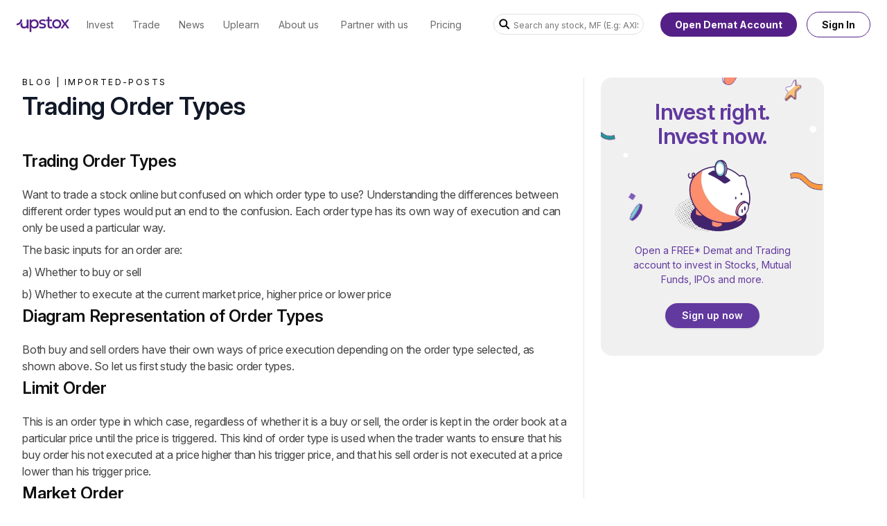

--- FILE ---
content_type: text/html; charset=utf-8
request_url: https://upstox.com/market-talk/order-types/?replytocom=357
body_size: 20247
content:
<!DOCTYPE html><html lang="en" class="__variable_1a8ffd" style="font-family:var(--font-inter)"><head><meta charSet="utf-8"/><meta name="viewport" content="width=device-width, initial-scale=1"/><link rel="preload" as="image" href="https://assets.upstox.com/website/images/upstox-new-logo.svg"/><link rel="stylesheet" href="/next-ecosystem-assets/_next/static/css/911fdad068f93394.css" data-precedence="next"/><link rel="stylesheet" href="/next-ecosystem-assets/_next/static/css/07aeca7faf1a697e.css" data-precedence="next"/><link rel="stylesheet" href="/next-ecosystem-assets/_next/static/css/3b854e6baf74a667.css" data-precedence="next"/><link rel="preload" as="script" fetchPriority="low" href="/next-ecosystem-assets/_next/static/chunks/webpack-9682a83e9f39c7bd.js"/><script src="/next-ecosystem-assets/_next/static/chunks/fd9d1056-801eecaf9c0acfb8.js" async=""></script><script src="/next-ecosystem-assets/_next/static/chunks/23-c65ff07f8547377e.js" async=""></script><script src="/next-ecosystem-assets/_next/static/chunks/main-app-3e54a4b589444aaf.js" async=""></script><script src="/next-ecosystem-assets/_next/static/chunks/868-a73d997e04fba3b8.js" async=""></script><script src="/next-ecosystem-assets/_next/static/chunks/579-939aed5a7c71b61d.js" async=""></script><script src="/next-ecosystem-assets/_next/static/chunks/574-cbf97392441c4654.js" async=""></script><script src="/next-ecosystem-assets/_next/static/chunks/626-f0b1f928585d1159.js" async=""></script><script src="/next-ecosystem-assets/_next/static/chunks/app/(base)/layout-e51c3bceb64fc8bd.js" async=""></script><script src="/next-ecosystem-assets/_next/static/chunks/app/layout-5ea343dfffc100c9.js" async=""></script><script src="/next-ecosystem-assets/_next/static/chunks/138-16ce8ccb3df0f8c2.js" async=""></script><script src="/next-ecosystem-assets/_next/static/chunks/173-aeb10da00480dff6.js" async=""></script><script src="/next-ecosystem-assets/_next/static/chunks/489-aeeedc8c636b5955.js" async=""></script><script src="/next-ecosystem-assets/_next/static/chunks/app/not-found-a543ca3349602a34.js" async=""></script><script src="/next-ecosystem-assets/_next/static/chunks/app/(base)/market-talk/%5BarticleSlug%5D/page-b009f670e932305a.js" async=""></script><title>Trading Order Types</title><meta name="description" content="Trading Order Types"/><link rel="canonical" href="https://upstox.com/market-talk/order-types/"/><link rel="shortcut icon" href="/next-ecosystem-assets/favicon/favicon.ico"/><link rel="icon" href="/next-ecosystem-assets/favicon/favicon-196x196.png" sizes="196x196" type="image/png"/><link rel="icon" href="/next-ecosystem-assets/favicon/favicon-96x96.png" sizes="96x96" type="image/png"/><link rel="icon" href="/next-ecosystem-assets/favicon/favicon-16x16.png" sizes="16x16" type="image/png"/><link rel="icon" href="/next-ecosystem-assets/favicon/favicon-128.png" sizes="128x128" type="image/png"/><meta name="next-size-adjust"/><script type="application/ld+json" defer="">{"@context":"https://schema.org","@type":"Organization","name":"Upstox","url":"https://upstox.com/","logo":"https://assets.upstox.com/website/images/upstox-logo-112x112.png","sameAs":["https://www.facebook.com/upstox/","https://twitter.com/upstox/","https://www.linkedin.com/company/upstox/","https://www.instagram.com/upstox.pro/","https://www.youtube.com/user/rksvindia"],"address":{"@type":"PostalAddress","streetAddress":"807, House Barakhamba Road, Connaught Place","addressLocality":"New Delhi","addressRegion":"India","postalCode":"110001","addressCountry":"IN"},"contactPoint":[{"@type":"ContactPoint","telephone":"(022) 24229920.","contactType":"Customer Service","areaServed":"IN","availableLanguage":"English","hoursAvailable":{"opens":"09:00","closes":"18:00"}}]}</script><script src="/next-ecosystem-assets/_next/static/chunks/polyfills-78c92fac7aa8fdd8.js" noModule=""></script></head><body><header class="nfc-header"><div class="dark:transition-all dark:duration-500 dark:ease-in-out nf-fixed nf-left-0 nf-top-0 nf-z-20 nf-w-full xl:nf-pointer-events-none dark:nf-h-[140px] dark:nfc-nav-bg"><div class="nf-fixed nf-left-0 nf-top-0 nf-w-full nf-bg-white nf-text-black xl:nf-pointer-events-none dark:nf-h-[225px] dark:nf-bg-transparent dark:nf-text-white"><nav class="nf-pointer-events-auto nf-flex nf-h-[--nf-navbar-height-m] nf-w-full nf-px-6 xl:nf-h-[--nf-navbar-height-d] nfc-nav"><div class="nf-navbar-container  nf-flex nf-h-full nf-w-full nf-items-center nf-justify-between"><ul class="nfc-nav__list nf-mr-8 nf-flex nf-h-full nf-flex-shrink-0 nf-items-center "><li class="nf-flex nf-h-full nf-items-center nfc-nav__logo nf-px-0"><a class="nf-text-sm nf-text-inherit group-hover:nf-text-white" href="https://upstox.com/"><div class="nf-flex nf-h-[24px] xl:nf-mr-3 xl:nf-flex-col"><img width="76.8" height="24" src="https://assets.upstox.com/website/images/upstox-new-logo.svg" class="dark:nf-logo-filter-white nf-flex xl:nf-z-30 nfc-nav-m__logo" alt="Upstox Logo"/></div></a></li><li class="nf-h-full nf-items-center nf-px-3 nfc-nav__list-menu-item nf-group nf-hidden xl:nf-flex"><a class="nf-link-hover-bold nf-relative nf-flex nf-h-full nf-flex-col nf-items-center nf-justify-center nf-whitespace-nowrap nf-border-solid nf-border-transparent nf-text-sm group-hover:nf-font-semibold dark:group-hover:nf-gradient-bottom-border group-hover:nf-border-base-13 group-hover:nf-text-white dark:nf-border-transparent nf-text-blacks-8 dark:nf-text-white" href="https://upstox.com/invest-in-share-market/" data-link-text="Invest"><div class="group-hover:nf-absolute group-hover:nf-bottom-0 group-hover:nf-h-1 group-hover:nf-w-full group-hover:nf-bg-base-13 dark:nf-hidden"></div><span class="nf-flex nf-items-center">Invest</span></a><div class="nfc-nav__submenu nf-invisible nf-absolute nf-left-0 nf-top-[--nf-navbar-height-d] nf-h-full nf-max-h-[--nf-navbar-dropdown-height-d] nf-w-full nf-border-t nf-border-base-13 nf-text-white nf-opacity-0 nf-ease-in-out group-hover:nf-visible group-hover:nf-opacity-100 group-hover:nf-transition"><div class="nf-flex nf-py-8 nf-navbar-dropdown-container"><div class="nfc-nav__submenu-list nf-flex"><div class="nfc-nav__submenu-list-item nf-mx-[1.75em] nf-flex nf-flex-col nf-flex-wrap"><p class="nf-mb-4 nf-text-base nf-text-white">Invest</p><div class="nf-mb-4 nf-border-b  nf-border-white nf-border-opacity-[0.2]"></div><div class="nf-flex nf-w-full nf-flex-row nf-gap-10"><div class="nf-flex nf-flex-col"><div class="nf-flex nf-flex-shrink-0"><a class="nf-mb-4 nf-text-sm nf-text-white hover:nf-text-base-14" href="https://upstox.com/invest-in-share-market/">Stocks</a></div><div class="nf-flex nf-flex-shrink-0"><a class="nf-mb-4 nf-text-sm nf-text-white hover:nf-text-base-14" href="https://upstox.com/mutual-funds/">Mutual Funds</a></div><div class="nf-flex nf-flex-shrink-0"><a class="nf-mb-4 nf-text-sm nf-text-white hover:nf-text-base-14" href="https://upstox.com/ipo/">IPOs</a></div><div class="nf-flex nf-flex-shrink-0"><a class="nf-mb-4 nf-text-sm nf-text-white hover:nf-text-base-14" href="https://upstox.com/fixed-deposit/">Fixed Deposit (FD)</a></div><div class="nf-flex nf-flex-shrink-0"><a class="nf-mb-4 nf-text-sm nf-text-white hover:nf-text-base-14" href="https://upstox.com/ncd/">Non Convertible Debentures (NCDs)</a></div><div class="nf-flex nf-flex-shrink-0"><a class="nf-mb-4 nf-text-sm nf-text-white hover:nf-text-base-14" href="https://upstox.com/personal-loans/">Personal Loan</a></div><div class="nf-flex nf-flex-shrink-0"><a class="nf-mb-4 nf-text-sm nf-text-white hover:nf-text-base-14" href="https://upstox.com/nps/">National Payment Scheme (NPS)</a></div></div><div class="nf-flex nf-flex-col"><div class="nf-flex nf-flex-shrink-0"><a class="nf-mb-4 nf-text-sm nf-text-white hover:nf-text-base-14" href="https://upstox.com/insurance/">Insurance</a></div><div class="nf-flex nf-flex-shrink-0"><a class="nf-mb-4 nf-text-sm nf-text-white hover:nf-text-base-14" href="https://upstox.com/insurance/term-insurance/">Term Insurance</a></div><div class="nf-flex nf-flex-shrink-0"><a class="nf-mb-4 nf-text-sm nf-text-white hover:nf-text-base-14" href="https://upstox.com/insurance/motor-insurance/">Motor Insurance</a></div><div class="nf-flex nf-flex-shrink-0"><a class="nf-mb-4 nf-text-sm nf-text-white hover:nf-text-base-14" href="https://upstox.com/insurance/corporate-insurance/">Corporate Insurance</a></div><div class="nf-flex nf-flex-shrink-0"><a class="nf-mb-4 nf-text-sm nf-text-white hover:nf-text-base-14" href="https://upstox.com/insurance/health-insurance/">Heath Insurance</a></div></div></div></div><div class="nfc-nav__submenu-list-item nf-mx-[1.75em] nf-flex nf-flex-col nf-flex-wrap"><p class="nf-mb-4 nf-text-base nf-text-white">Tools</p><div class="nf-mb-4 nf-border-b  nf-border-white nf-border-opacity-[0.2]"></div><div class="nf-flex nf-w-full nf-flex-row nf-gap-10"><div class="nf-flex nf-flex-col"><div class="nf-flex nf-flex-shrink-0"><a class="nf-mb-4 nf-text-sm nf-text-white hover:nf-text-base-14" href="https://upstox.com/calculator/mutual-fund-return-calculator/">MF Return Calculator</a></div><div class="nf-flex nf-flex-shrink-0"><a class="nf-mb-4 nf-text-sm nf-text-white hover:nf-text-base-14" href="https://upstox.com/calculator/sip-calculator/">SIP Calculator</a></div><div class="nf-flex nf-flex-shrink-0"><a class="nf-mb-4 nf-text-sm nf-text-white hover:nf-text-base-14" href="https://upstox.com/calculator/elss-calculator/">ELSS Calculator</a></div><div class="nf-flex nf-flex-shrink-0"><a class="nf-mb-4 nf-text-sm nf-text-white hover:nf-text-base-14" href="https://upstox.com/calculator/brokerage-calculator/">Brokerage Calculator</a></div><div class="nf-flex nf-flex-shrink-0"><a class="nf-mb-4 nf-text-sm nf-text-white hover:nf-text-base-14" href="https://upstox.com/gold-rates/">Gold Rate Tracker</a></div></div></div></div><div class="nfc-nav__submenu-list-item nf-mx-[1.75em] nf-flex nf-flex-col nf-flex-wrap"><p class="nf-mb-4 nf-text-base nf-text-white">Holidays</p><div class="nf-mb-4 nf-border-b  nf-border-white nf-border-opacity-[0.2]"></div><div class="nf-flex nf-w-full nf-flex-row nf-gap-10"><div class="nf-flex nf-flex-col"><div class="nf-flex nf-flex-shrink-0"><a class="nf-mb-4 nf-text-sm nf-text-white hover:nf-text-base-14" href="https://upstox.com/stocks-market/share-market-holidays/">Trading Holidays 2026</a></div><div class="nf-flex nf-flex-shrink-0"><a class="nf-mb-4 nf-text-sm nf-text-white hover:nf-text-base-14" href="https://upstox.com/stocks-market/nse-holidays/">NSE Holidays 2026</a></div><div class="nf-flex nf-flex-shrink-0"><a class="nf-mb-4 nf-text-sm nf-text-white hover:nf-text-base-14" href="https://upstox.com/stocks-market/bse-holidays/">BSE Holidays 2026</a></div><div class="nf-flex nf-flex-shrink-0"><a class="nf-mb-4 nf-text-sm nf-text-white hover:nf-text-base-14" href="https://upstox.com/stocks-market/mcx-holidays/">MCX Holidays 2026</a></div><div class="nf-flex nf-flex-shrink-0"><a class="nf-mb-4 nf-text-sm nf-text-white hover:nf-text-base-14" href="https://upstox.com/stocks-market/nse-bse-share-market-timing-in-india/">Share Market Timing</a></div></div></div></div><div class="nfc-nav__submenu-list-item nf-mx-[1.75em] nf-flex nf-flex-col nf-flex-wrap"><p class="nf-mb-4 nf-text-base nf-text-white">More</p><div class="nf-mb-4 nf-border-b  nf-border-white nf-border-opacity-[0.2]"></div><div class="nf-flex nf-w-full nf-flex-row nf-gap-10"><div class="nf-flex nf-flex-col"><div class="nf-flex nf-flex-shrink-0"><a class="nf-mb-4 nf-text-sm nf-text-white hover:nf-text-base-14" href="https://upstox.com/amc/">Mutual Fund AMCs</a></div></div></div></div></div></div></div></li><li class="nf-h-full nf-items-center nf-px-3 nfc-nav__list-menu-item nf-group nf-hidden xl:nf-flex"><a class="nf-link-hover-bold nf-relative nf-flex nf-h-full nf-flex-col nf-items-center nf-justify-center nf-whitespace-nowrap nf-border-solid nf-border-transparent nf-text-sm group-hover:nf-font-semibold dark:group-hover:nf-gradient-bottom-border group-hover:nf-border-base-13 group-hover:nf-text-white dark:nf-border-transparent nf-text-blacks-8 dark:nf-text-white" href="https://upstox.com/futures-and-options-trading/" data-link-text="Trade"><div class="group-hover:nf-absolute group-hover:nf-bottom-0 group-hover:nf-h-1 group-hover:nf-w-full group-hover:nf-bg-base-13 dark:nf-hidden"></div><span class="nf-flex nf-items-center">Trade</span></a><div class="nfc-nav__submenu nf-invisible nf-absolute nf-left-0 nf-top-[--nf-navbar-height-d] nf-h-full nf-max-h-[--nf-navbar-dropdown-height-d] nf-w-full nf-border-t nf-border-base-13 nf-text-white nf-opacity-0 nf-ease-in-out group-hover:nf-visible group-hover:nf-opacity-100 group-hover:nf-transition"><div class="nf-flex nf-py-8 nf-navbar-container"><div class="nf-ml-[9.375em] nf-mr-[4em] nf-flex nf-w-full nf-max-w-[18.75em] nf-shrink-0 nf-flex-col"><a class="nfc-nav__submenu-image" href="https://upstox.com/tick-by-tick-trading/"><img width="252" height="299" src="https://assets.upstox.com/website/images/tbt-nav-banner.webp" class="nf-mb-4 nf-h-auto nf-w-full" loading="lazy" fetchPriority="low" alt="Tick-By-Tick"/></a></div><div class="nfc-nav__submenu-list nf-flex"><div class="nfc-nav__submenu-list-item nf-mx-[1.75em] nf-flex nf-flex-col nf-flex-wrap"><p class="nf-mb-4 nf-text-base nf-text-white">Trade</p><div class="nf-mb-4 nf-border-b  nf-border-white nf-border-opacity-[0.2]"></div><div class="nf-flex nf-w-full nf-flex-row nf-gap-10"><div class="nf-flex nf-flex-col"><div class="nf-flex nf-flex-shrink-0"><a class="nf-mb-4 nf-text-sm nf-text-white hover:nf-text-base-14" href="https://upstox.com/futures-and-options-trading/">Futures &amp; Options</a></div><div class="nf-flex nf-flex-shrink-0"><a class="nf-mb-4 nf-text-sm nf-text-white hover:nf-text-base-14" href="https://upstox.com/commodity-trading/">Commodities</a></div><div class="nf-flex nf-flex-shrink-0"><a class="nf-mb-4 nf-text-sm nf-text-white hover:nf-text-base-14" href="https://upstox.com/futures-and-options-trading/">Currency</a></div><div class="nf-flex nf-flex-shrink-0"><a class="nf-mb-4 nf-text-sm nf-text-white hover:nf-text-base-14" href="https://upstox.com/tradingview-chart/">Upstox x TradingView</a></div><div class="nf-flex nf-flex-shrink-0"><a class="nf-mb-4 nf-text-sm nf-text-white hover:nf-text-base-14" href="https://upstox.com/trade-on-charts/">Chart 360</a></div><div class="nf-flex nf-flex-shrink-0"><a class="nf-mb-4 nf-text-sm nf-text-white hover:nf-text-base-14" href="https://upstox.com/trading-api/">Trading API</a></div></div></div></div><div class="nfc-nav__submenu-list-item nf-mx-[1.75em] nf-flex nf-flex-col nf-flex-wrap"><p class="nf-mb-4 nf-text-base nf-text-white">Tools</p><div class="nf-mb-4 nf-border-b  nf-border-white nf-border-opacity-[0.2]"></div><div class="nf-flex nf-w-full nf-flex-row nf-gap-10"><div class="nf-flex nf-flex-col"><div class="nf-flex nf-flex-shrink-0"><a class="nf-mb-4 nf-text-sm nf-text-white hover:nf-text-base-14" href="https://upstox.com/calculator/brokerage-calculator/">Brokerage Calculator</a></div><div class="nf-flex nf-flex-shrink-0"><a class="nf-mb-4 nf-text-sm nf-text-white hover:nf-text-base-14" href="https://upstox.com/calculator/span-calculator/">Span Calculator</a></div><div class="nf-flex nf-flex-shrink-0"><a class="nf-mb-4 nf-text-sm nf-text-white hover:nf-text-base-14" href="https://upstox.com/calculator/npv-calculator/">NPV Calculator</a></div><div class="nf-flex nf-flex-shrink-0"><a class="nf-mb-4 nf-text-sm nf-text-white hover:nf-text-base-14" href="https://upstox.com/calculator/lumpsum-calculator/">Lumpsum Calculator</a></div></div><div class="nf-flex nf-flex-col"><div class="nf-flex nf-flex-shrink-0"><a class="nf-mb-4 nf-text-sm nf-text-white hover:nf-text-base-14" href="https://upstox.com/calculator/nps/">NPS Calculator</a></div><div class="nf-flex nf-flex-shrink-0"><a class="nf-mb-4 nf-text-sm nf-text-white hover:nf-text-base-14" href="https://upstox.com/calculator/option-value/">Option Value Calculator</a></div><div class="nf-flex nf-flex-shrink-0"><a class="nf-mb-4 nf-text-sm nf-text-white hover:nf-text-base-14" href="https://upstox.com/calculator/swp-calculator/">SWP Calculator</a></div><div class="nf-flex nf-flex-shrink-0"><a class="nf-mb-4 nf-text-sm nf-text-white hover:nf-text-base-14" href="https://upstox.com/calculator/future-value-calculator/">Future Value Calculator</a></div></div><div class="nf-flex nf-flex-col"><div class="nf-flex nf-flex-shrink-0"><a class="nf-mb-4 nf-text-sm nf-text-white hover:nf-text-base-14" href="https://upstox.com/calculator/trade-price-checker/">Trade Price Checker</a></div><div class="nf-flex nf-flex-shrink-0"><a class="nf-mb-4 nf-text-sm nf-text-white hover:nf-text-base-14" href="https://upstox.com/calculator/">View all calculators</a></div></div></div></div></div></div></div></li><li class="nf-h-full nf-items-center nf-px-3 nfc-nav__list-menu-item nf-group nf-hidden xl:nf-flex"><a class="nf-link-hover-bold nf-relative nf-flex nf-h-full nf-flex-col nf-items-center nf-justify-center nf-whitespace-nowrap nf-border-solid nf-border-transparent nf-text-sm group-hover:nf-font-semibold group-hover:nf-text-base-14 nf-text-blacks-8 dark:nf-text-white" href="https://upstox.com/news/" data-link-text="News"><span class="nf-flex nf-items-center">News</span></a></li><li class="nf-h-full nf-items-center nf-px-3 nfc-nav__list-menu-item nf-group nf-hidden xl:nf-flex"><a class="nf-link-hover-bold nf-relative nf-flex nf-h-full nf-flex-col nf-items-center nf-justify-center nf-whitespace-nowrap nf-border-solid nf-border-transparent nf-text-sm group-hover:nf-font-semibold dark:group-hover:nf-gradient-bottom-border group-hover:nf-border-base-13 group-hover:nf-text-white dark:nf-border-transparent nf-text-blacks-8 dark:nf-text-white" href="https://upstox.com/uplearn/" data-link-text="Uplearn"><div class="group-hover:nf-absolute group-hover:nf-bottom-0 group-hover:nf-h-1 group-hover:nf-w-full group-hover:nf-bg-base-13 dark:nf-hidden"></div><span class="nf-flex nf-items-center">Uplearn</span></a><div class="nfc-nav__submenu nf-invisible nf-absolute nf-left-0 nf-top-[--nf-navbar-height-d] nf-h-full nf-max-h-[--nf-navbar-dropdown-height-d] nf-w-full nf-border-t nf-border-base-13 nf-text-white nf-opacity-0 nf-ease-in-out group-hover:nf-visible group-hover:nf-opacity-100 group-hover:nf-transition"><div class="nf-flex nf-py-8 nf-navbar-container"><div class="nf-ml-[9.375em] nf-mr-[4em] nf-flex nf-w-full nf-max-w-[18.75em] nf-shrink-0 nf-flex-col"><a class="nfc-nav__submenu-image" href="https://community.upstox.com/"><img width="400" height="150" src="https://assets.upstox.com/website/images/upstox-community.webp" class="nf-mb-4 nf-h-auto nf-w-full" loading="lazy" fetchPriority="low" alt="Upstox Community"/></a><a class="nfc-nav__submenu-image" href="https://upstox.com/uplearn/"><img width="400" height="150" src="https://assets.upstox.com/website/images/uplearn.webp" class="nf-mb-4 nf-h-auto nf-w-full" loading="lazy" fetchPriority="low" alt="Uplearn"/></a></div><div class="nfc-nav__submenu-list nf-flex"><div class="nfc-nav__submenu-list-item nf-mx-[1.75em] nf-flex nf-flex-col nf-flex-wrap"><p class="nf-mb-4 nf-text-base nf-text-white">Learning Center</p><div class="nf-mb-4 nf-border-b  nf-border-white nf-border-opacity-[0.2]"></div><div class="nf-flex nf-w-full nf-flex-row nf-gap-10"><div class="nf-flex nf-flex-col"><div class="nf-flex nf-flex-shrink-0"><a class="nf-mb-4 nf-text-sm nf-text-white hover:nf-text-base-14" href="https://upstox.com/learning-center/demat-account/">Demat Account</a></div><div class="nf-flex nf-flex-shrink-0"><a class="nf-mb-4 nf-text-sm nf-text-white hover:nf-text-base-14" href="https://upstox.com/learning-center/trading-account/">Trading Account</a></div><div class="nf-flex nf-flex-shrink-0"><a class="nf-mb-4 nf-text-sm nf-text-white hover:nf-text-base-14" href="https://upstox.com/learning-center/online-trading/">Online Trading</a></div><div class="nf-flex nf-flex-shrink-0"><a class="nf-mb-4 nf-text-sm nf-text-white hover:nf-text-base-14" href="https://upstox.com/learning-center/intraday-trading/">Intraday Trading</a></div></div><div class="nf-flex nf-flex-col"><div class="nf-flex nf-flex-shrink-0"><a class="nf-mb-4 nf-text-sm nf-text-white hover:nf-text-base-14" href="https://upstox.com/learning-center/futures-and-options/">Future and Options</a></div><div class="nf-flex nf-flex-shrink-0"><a class="nf-mb-4 nf-text-sm nf-text-white hover:nf-text-base-14" href="https://upstox.com/learning-center/mutual-funds/">Mutual Funds</a></div><div class="nf-flex nf-flex-shrink-0"><a class="nf-mb-4 nf-text-sm nf-text-white hover:nf-text-base-14" href="https://upstox.com/learning-center/share-market/">Share Market</a></div><div class="nf-flex nf-flex-shrink-0"><a class="nf-mb-4 nf-text-sm nf-text-white hover:nf-text-base-14" href="https://upstox.com/learning-center/ipo/">IPO</a></div></div></div></div><div class="nfc-nav__submenu-list-item nf-mx-[1.75em] nf-flex nf-flex-col nf-flex-wrap"><p class="nf-mb-4 nf-text-base nf-text-white">Help Center</p><div class="nf-mb-4 nf-border-b  nf-border-white nf-border-opacity-[0.2]"></div><div class="nf-flex nf-w-full nf-flex-row nf-gap-10"><div class="nf-flex nf-flex-col"><div class="nf-flex nf-flex-shrink-0"><a class="nf-mb-4 nf-text-sm nf-text-white hover:nf-text-base-14" href="https://upstox.com/contact-us/get-in-touch/">Submit Helpdesk Ticket</a></div><div class="nf-flex nf-flex-shrink-0"><a class="nf-mb-4 nf-text-sm nf-text-white hover:nf-text-base-14" href="https://upstox.com/announcements/">Announcements</a></div></div></div></div><div class="nfc-nav__submenu-list-item nf-mx-[1.75em] nf-flex nf-flex-col nf-flex-wrap"><p class="nf-mb-4 nf-text-base nf-text-white">Resources</p><div class="nf-mb-4 nf-border-b  nf-border-white nf-border-opacity-[0.2]"></div><div class="nf-flex nf-w-full nf-flex-row nf-gap-10"><div class="nf-flex nf-flex-col"><div class="nf-flex nf-flex-shrink-0"><a class="nf-mb-4 nf-text-sm nf-text-white hover:nf-text-base-14" href="https://upstox.com/glossary/">Trading Glossary</a></div><div class="nf-flex nf-flex-shrink-0"><a class="nf-mb-4 nf-text-sm nf-text-white hover:nf-text-base-14" href="https://upstox.com/market-talk/">Market Talk</a></div><div class="nf-flex nf-flex-shrink-0"><a class="nf-mb-4 nf-text-sm nf-text-white hover:nf-text-base-14" href="https://upstox.com/stocks-market/share-market-holidays/">Stock Market Holidays Calendar 2025</a></div></div></div></div></div></div></div></li><li class="nf-h-full nf-items-center nf-px-3 nfc-nav__list-menu-item nf-group nf-hidden xl:nf-flex"><a class="nf-link-hover-bold nf-relative nf-flex nf-h-full nf-flex-col nf-items-center nf-justify-center nf-whitespace-nowrap nf-border-solid nf-border-transparent nf-text-sm group-hover:nf-font-semibold dark:group-hover:nf-gradient-bottom-border group-hover:nf-border-base-13 group-hover:nf-text-white dark:nf-border-transparent nf-text-blacks-8 dark:nf-text-white" href="https://upstox.com/about/" data-link-text="About us"><div class="group-hover:nf-absolute group-hover:nf-bottom-0 group-hover:nf-h-1 group-hover:nf-w-full group-hover:nf-bg-base-13 dark:nf-hidden"></div><span class="nf-flex nf-items-center">About us</span></a><div class="nfc-nav__submenu nf-invisible nf-absolute nf-left-0 nf-top-[--nf-navbar-height-d] nf-h-full nf-max-h-[--nf-navbar-dropdown-height-d] nf-w-full nf-border-t nf-border-base-13 nf-text-white nf-opacity-0 nf-ease-in-out group-hover:nf-visible group-hover:nf-opacity-100 group-hover:nf-transition"><div class="nf-flex nf-py-8 nf-navbar-dropdown-container"><div class="nfc-nav__submenu-list nf-flex"><div class="nfc-nav__submenu-list-item nf-mx-[1.75em] nf-flex nf-flex-col nf-flex-wrap"><p class="nf-mb-4 nf-text-base nf-text-white">About Us</p><div class="nf-mb-4 nf-border-b  nf-border-white nf-border-opacity-[0.2]"></div><div class="nf-flex nf-w-full nf-flex-row nf-gap-10"><div class="nf-flex nf-flex-col"><div class="nf-flex nf-flex-shrink-0"><a class="nf-mb-4 nf-text-sm nf-text-white hover:nf-text-base-14" href="https://upstox.com/about/">Our story</a></div><div class="nf-flex nf-flex-shrink-0"><a class="nf-mb-4 nf-text-sm nf-text-white hover:nf-text-base-14" href="https://upstox.com/life-at-upstox/">Life at Upstox</a></div></div></div></div></div></div></div></li><li class="nf-h-full nf-items-center nf-px-3 nfc-nav__list-menu-item nf-group nf-hidden xl:nf-flex"><a class="nf-link-hover-bold nf-relative nf-flex nf-h-full nf-flex-col nf-items-center nf-justify-center nf-whitespace-nowrap nf-border-solid nf-border-transparent nf-text-sm group-hover:nf-font-semibold group-hover:nf-text-base-14 nf-text-blacks-8 dark:nf-text-white" href="https://upstox.com/become-sub-broker/" data-link-text="Partner with us"><span class="nf-flex nf-items-center">Partner with us</span></a></li><li class="nf-h-full nf-items-center nf-px-3 nfc-nav__list-menu-item nf-group nf-hidden xl:nf-flex"><a class="nf-link-hover-bold nf-relative nf-flex nf-h-full nf-flex-col nf-items-center nf-justify-center nf-whitespace-nowrap nf-border-solid nf-border-transparent nf-text-sm group-hover:nf-font-semibold group-hover:nf-text-base-14 nf-text-blacks-8 dark:nf-text-white" href="https://upstox.com/brokerage-charges/" data-link-text="Pricing"><span class="nf-flex nf-items-center">Pricing</span></a></li></ul><div class="nf-flex nf-items-center nf-justify-around "><div class="nfc-nav__search nf-mr-6 nf-hidden nf-w-[18em] nf-rounded-lg xl:nf-block"><div class="nfc-autocomplete nf-relative nf-flex-grow"><div class="nf-flex-col "><div class="nf-group nf-relative nf-flex nf-items-center"><svg xmlns="http://www.w3.org/2000/svg" width="16" height="16" viewBox="0 0 16 16" fill="none" class="nf-h-4 nf-w-4 nf-absolute nf-right-2 nf-left-2 dark:nf-text-white dark:nf-opacity-[0.3]" aria-hidden="true"><g clip-path="url(#clip0_5840_190673)"><path d="M14.6667 14.6667L10 10" stroke="currentColor" stroke-width="2"></path><path d="M11.3333 6.33594C11.3333 9.09736 9.09477 11.3359 6.33334 11.3359C3.57192 11.3359 1.33334 9.09736 1.33334 6.33594C1.33334 3.57451 3.57192 1.33594 6.33334 1.33594C9.09477 1.33594 11.3333 3.57451 11.3333 6.33594Z" stroke="currentColor" stroke-width="2"></path></g><defs><clipPath id="clip0_5840_190673"><rect width="16" height="16" fill="white"></rect></clipPath></defs></svg><input type="text" autoComplete="off" placeholder="Search any stock, MF (E.g: AXIS BANK)" id="navbar-search-input" class="nf-h-[2.125em] nf-w-full nf-border nf-border-solid nf-py-2 nf-text-sm nf-outline-none nf-transition-colors placeholder:nf-text-sm focus:nf-border-1 nf-pl-8 nf-pr-2 nfc-autocomplete__search nf-rounded-[200px] nf-border-blacks-13 nf-bg-white placeholder:nf-text-blacks-20 placeholder:nf-opacity-100 dark:nf-border-white dark:nf-border-opacity-[0.3] dark:nf-bg-purple-12 dark:nf-text-white dark:nf-placeholder-white dark:nf-placeholder-opacity-50 dark:focus:nf-border-white" value=""/></div></div></div></div><button aria-label="Search Icon" class="xl:nf-hidden"><svg xmlns="http://www.w3.org/2000/svg" width="16" height="16" viewBox="0 0 16 16" fill="none" class="nfc-nav-m__search-icon nf-mr-4 nf-h-5 nf-w-5 nf-text-blacks-21 dark:nf-text-white" aria-hidden="true"><g clip-path="url(#clip0_5840_190673)"><path d="M14.6667 14.6667L10 10" stroke="currentColor" stroke-width="2"></path><path d="M11.3333 6.33594C11.3333 9.09736 9.09477 11.3359 6.33334 11.3359C3.57192 11.3359 1.33334 9.09736 1.33334 6.33594C1.33334 3.57451 3.57192 1.33594 6.33334 1.33594C9.09477 1.33594 11.3333 3.57451 11.3333 6.33594Z" stroke="currentColor" stroke-width="2"></path></g><defs><clipPath id="clip0_5840_190673"><rect width="16" height="16" fill="white"></rect></clipPath></defs></svg></button><a class="nf-cursor-pointer nf-px-6 nf-py-2 nf-text-sm disabled:nf-cursor-not-allowed hover:nf-bg-base-14 active:nf-bg-base-15 disabled:nf-bg-blacks-22 disabled:nf-text-blacks-20 nf-text-white nf-bg-base-13 nf-font-bold dark:hover:nf-bg-base-14 dark:active:nf-bg-base-15 nf-rounded-full nfc-nav__oda nf-mr-4 nf-hidden nf-shrink-0 xl:nf-block nfc-button" href="https://upstox.com/open-demat-account/">Open Demat Account</a><a class="nf-cursor-pointer nf-py-2 disabled:nf-cursor-not-allowed nf-border-base-13 nf-font-bold nf-text-blacks-21 hover:nf-bg-base-14 active:nf-bg-base-15 disabled:nf-bg-white disabled:nf-border-blacks-13 disabled:nf-text-blacks-20 nf-border nf-border-solid active:nf-text-white hover:nf-text-white nf-rounded-full nf-shrink-0 nf-bg-transparent nf-px-3 nf-text-xs xl:nf-px-6 xl:nf-text-sm dark:nf-text-white nfc-nav__signin nfc-button" href="https://login.upstox.com/">Sign In</a><div class="nf-hidden xl:nf-flex"></div><button aria-label="Open mobile menu" class="nf-relative nf-ml-3 nf-h-7 nf-w-7 xl:nf-hidden nfc-nav-m__toggle"><span class="nf-absolute nf-left-0 nf-top-1 nf-block nf-h-0.5 nf-w-2.5 nf-bg-base-9 nf-transition-transform nf-duration-200 nf-ease-in dark:nf-bg-white [.nf-is-open_&amp;]:nf-left-1 [.nf-is-open_&amp;]:nf-top-2 [.nf-is-open_&amp;]:nf-w-3 [.nf-is-open_&amp;]:nf-rotate-45 [.nf-is-open_&amp;]:nf-bg-white"></span><span class="nf-absolute nf-left-2.5 nf-top-1 nf-block nf-h-0.5 nf-w-2.5 nf-bg-base-9 nf-transition-transform nf-duration-200 nf-ease-in dark:nf-bg-white [.nf-is-open_&amp;]:nf-left-3 [.nf-is-open_&amp;]:nf-top-2 [.nf-is-open_&amp;]:nf-w-3 [.nf-is-open_&amp;]:-nf-rotate-45 [.nf-is-open_&amp;]:nf-bg-white"></span><span class="nf-absolute nf-left-2.5 nf-top-3 nf-block nf-h-0.5 nf-w-2.5 nf-bg-base-9 dark:nf-bg-white [.nf-is-open_&amp;]:nf-hidden"></span><span class="nf-absolute nf-left-5 nf-top-3 nf-block nf-h-0.5 nf-w-2.5 nf-bg-base-9 dark:nf-bg-white [.nf-is-open_&amp;]:nf-hidden"></span><span class="nf-absolute nf-left-0 nf-top-5 nf-block nf-h-0.5 nf-w-2.5 nf-bg-base-9 nf-transition-transform nf-duration-200 nf-ease-in dark:nf-bg-white [.nf-is-open_&amp;]:nf-left-1 [.nf-is-open_&amp;]:nf-top-4 [.nf-is-open_&amp;]:nf-w-3 [.nf-is-open_&amp;]:-nf-rotate-45 [.nf-is-open_&amp;]:nf-bg-white"></span><span class="nf-absolute nf-left-2.5 nf-top-5 nf-block nf-h-0.5 nf-w-2.5 nf-bg-base-9 nf-transition-transform nf-duration-200 nf-ease-in dark:nf-bg-white [.nf-is-open_&amp;]:nf-left-3 [.nf-is-open_&amp;]:nf-top-4 [.nf-is-open_&amp;]:nf-w-3 [.nf-is-open_&amp;]:nf-rotate-45 [.nf-is-open_&amp;]:nf-bg-white"></span></button></div></div></nav></div></div></header><script type="application/ld+json">{"@context":"https://schema.org","@type":"WebPage","url":"https://upstox.com/market-talk/order-types/","name":"Trading Order Types","description":"Trading Order Types"}</script><script type="application/ld+json">{"@context":"https://schema.org","@type":"BreadcrumbList","itemListElement":[{"@type":"ListItem","position":1,"item":{"@id":"https://upstox.com/","name":"Home"}},{"@type":"ListItem","position":2,"item":{"@id":"https://upstox.com/market-talk/","name":"Market Talk"}},{"@type":"ListItem","position":3,"item":{"name":"Trading Order Types"}}]}</script><div class="mx-auto mt-20 max-w-7xl px-4 py-8 sm:px-6 lg:px-8"><div class="flex flex-col gap-8 lg:flex-row"><main class="lg:w-2/3 lg:pr-6"><nav class="mb-2 text-[12px] font-normal leading-[110%] tracking-[2.4px] uppercase ">BLOG | <!-- -->imported-posts</nav><h1 class="mb-[48px] text-[24px] md:text-[48px] font-semibold text-gray-900 lg:text-4xl tracking-[-0.48px] leading-[130%]">Trading Order Types</h1><div class="text-[20px] font-normal leading-[150%] tracking-[-0.2px]"><div class="react-markdown-container market-talk-context"><h2>Trading Order Types</h2>
<div class="markdown-div">Want to trade a stock online but confused on which order type to use?  Understanding the differences between different order types would put an end to the confusion. Each order type has its own way of execution and can only be used a particular way.</div>
<div class="markdown-div">The basic inputs for an order are:</div>
<div class="markdown-div">a)      Whether to buy or sell</div>
<div class="markdown-div">b)      Whether to execute at the current market price, higher price or lower price</div>
<h2>Diagram Representation of Order Types</h2>
<div class="markdown-div">Both buy and sell orders have their own ways of price execution depending on the order type selected, as shown above. So let us first study the basic order types.</div>
<h2>Limit Order</h2>
<div class="markdown-div">This is an order type in which case, regardless of whether it is a buy or sell, the order is kept in the order book at a particular price until the price is triggered. This kind of order type is used when the trader wants to ensure that his buy order his not executed at a price higher than his trigger price, and that his sell order is not executed at a price lower than his trigger price.</div>
<h2>Market Order</h2>
<div class="markdown-div">In this type of order there is no specific price mentioned; instead, it is guaranteed to get executed at the best available price. “Market” here means the best bid price quoted for a sell order and best ask price quoted for a buy order. This kind of order type is used when the trader wants a guarantee to buy or sell a stock at the best prevailing price in the market but does not want to specify a specific price.</div>
<h2>Stop-Loss Order</h2>
<div class="markdown-div">As the name suggests, the order is mainly used to prevent the loss of a particular position already present or open in the market. But these orders can also be used to create a fresh position if the stock triggers a price. The two major terms used in a stop loss order are:</div>
<div class="markdown-div"><em>Trigger Price:</em> The price at which the order execution is to be initiated.</div>
<div class="markdown-div"><em>Limit Price:</em> The price, up to which the order is can be executed; otherwise the order remains open.</div>
<div class="markdown-div">There are two types of stop loss orders.</div>
<h3>Stop Loss Limit Order</h3>
<div class="markdown-div">In this kind of stop loss order both the trigger and the limit price are to be given. In case of a buy stop loss limit order the Trigger Price  Limit Price.</div>
<h3>Stop Loss Market Order</h3>
<div class="markdown-div">In this kind of Stop loss order, only the trigger price is to be mentioned. Once the trigger price is hit, the order becomes a market order and is sent to the exchange.</div>
<div class="markdown-div">We have seen the basic order types widely used in the market. Since markets can be very volatile, special order types are also available for highly volatile scenarios.</div>
<h2>Cover Order</h2>
<div class="markdown-div">This is a special order type which has a market order and a stop loss market order attached to it. In this type of special order, the first leg is always a market order; once executed, the second leg (the stop loss market order) is placed. The stop loss order cannot be cancelled. Both orders are interconnected. The order can be modified up to the <a href="https://upstox.com/learning-center/futures-and-options/what-is-ltp-in-share-market/" target="_blank" rel="follow">** Last Traded Price (LTP)**</a> in the case of a favorable market movement.</div>
<div class="markdown-div"><em>Cover Order Screen Shots on the <strong><a href="https://upstox.com/knowledge-base/what-is-nest-trader/" target="_blank" rel="follow">NEST Trader Platform</a></strong></em></div>
<h2>Bracket Order</h2>
<div class="markdown-div">This is a special order type that has three different legs:</div>
<div class="markdown-div">1st Leg          : Limit Order / Market Order</div>
<div class="markdown-div">2nd Leg         : Stop loss Limit Order / Stop loss Market Order.</div>
<div class="markdown-div">3rd Leg          : Limit Order / Market Order.</div>
<div class="markdown-div">In a Bracket Order, the first leg is an independent order, whereas the second and third legs are both dependent on the first leg and are also interconnected. This means that only after the first leg has been executed can the second and third legs be considered in the market.</div>
<div class="markdown-div">Since the second and third legs are interconnected, if one cancels either of the two legs, the other also gets cancelled; this is also commonly referred to as One Cancels the Other (OCO). Therefore it can be said that a Bracket Order can be used to book profits or lock in losses (due to stop loss order), which ever executes first, through one single order. Thus it will save a lot of time for a trader by putting all three orders in a single order.</div>
<div class="markdown-div">Due the inter connectivity between the second and the thirds legs, the OCO feature ensures that no extra positions get built.</div>
<div class="markdown-div"><em>Bracket Order Screen Shots on the NEST Trader Platform</em></div>
<div class="markdown-div">So there you have it: all the major order types, their disadvantages/advantages, and how to utilize them efficiently.</div></div></div><nav class="mt-10" aria-label="Breadcrumb"><ol class="flex items-center gap-2 text-sm text-gray-500"><li class="flex items-center gap-2"><a class="font-medium text-gray-700 hover:text-gray-900" href="/">Home</a></li><li class="flex items-center gap-2"><span class="text-gray-400">/</span><a class="font-medium text-gray-700 hover:text-gray-900" href="/market-talk/">Market talk</a></li><li class="flex items-center gap-2"><span class="text-gray-400">/</span><span class="font-medium text-[#7132B0]">Imported-posts</span></li></ol></nav></main><div class="hidden w-px bg-gray-200 lg:block"></div><aside class="hidden lg:block lg:w-1/3 lg:pl-6"><div class="sticky top-24"><div class="relative max-w-[322px] rounded-[16px] bg-[#F1F0F0] p-8 pb-10 overflow-hidden h-[402px]"><img alt="background shapes" loading="lazy" width="320" height="190" decoding="async" data-nimg="1" class="absolute left-0 top-0 pointer-events-none" style="color:transparent" src="/next-ecosystem-assets/side_section.png"/><h2 class="mb-4 text-center text-[32px] font-semibold leading-[110%] tracking-[-0.5px] text-[#61399F]">Invest right.<br/>Invest now.</h2><div class="flex justify-center mb-4"><img alt="start investing" loading="lazy" width="110" height="110" decoding="async" data-nimg="1" style="color:transparent" src="/next-ecosystem-assets/piggy_bank.png"/></div><p class="mb-6 text-center text-sm text-[#61399F] leading-[150%]">Open a FREE* Demat and Trading account to invest in Stocks, Mutual Funds, IPOs and more.</p><div class="w-full flex flex-col items-center"><a class="rounded-3xl px-6 py-2 text-sm font-semibold text-white bg-[#61399F] shadow transition-colors" href="https://login.upstox.com/?redirect_uri=https://upstox.com/onboarding&amp;client_id=UOB-z8072cf6l4ykp1qae5hu3ism">Sign up now</a></div></div></div></aside></div></div><footer class="nfc-footer-container nf-relative nf-overflow-hidden nf-bg-base-15 dark:nf-dark-bg"><div class="nf-footer-container nfc-footer-first-section nf-relative nf-flex nf-flex-row nf-flex-wrap nf-justify-between nf-gap-[1.5em] nf-pb-[4em] nf-pt-[4em] md:nf-flex-nowrap xl:nf-pb-[3.5em]"><div class="nfc-address sm:items-center nf-flex nf-w-[100%] nf-max-w-[100%] nf-flex-col nf-items-center  nf-justify-between sm:nf-flex-row sm:nf-gap-x-[2.5em] md:nf-mb-0"><div class="nf-flex nf-flex-col nf-gap-[0.75em] sm:nf-max-w-[19.38em]"><img width="110" height="51" class="nfc-address__logo " src="https://assets.upstox.com/website/images/upstox-footer-logo-new.svg" alt="upstox-footer-logo" loading="lazy" fetchPriority="low"/><address class="nfc-address__address nf-w-full nf-text-left nf-text-xs nf-font-normal nf-not-italic
       nf-leading-[1.125em] nf-tracking-[-0.0075em] nf-text-white">30th Floor, Sunshine Tower, Senapati Bapat Marg, Dadar (W), Mumbai, Maharashtra 400013</address><div class="nfc-address__contact-wrapper nf-flex nf-flex-wrap nf-gap-3 nf-text-xs nf-font-normal nf-not-italic
       nf-leading-[1.125em] nf-tracking-[-0.0075em] nf-text-white"><div class="nf-flex nf-gap-1"><span>Call:</span><span class="nf-font-semibold hover:nf-text-base-14"><a href="tel:022-41792999">022-41792999</a></span></div><div class="nf-flex nf-gap-1"><span>E-mail:</span><span class="nf-font-semibold hover:nf-text-base-14"><a href="mailto:support@upstox.com">support@upstox.com</a></span></div></div><div class="nf-mt-[0.75em] nf-w-[100%] nf-max-w-[100%] md:nf-max-w-[19.38em]"><ul class="nf-footer-container nfc-social-list nf-flex  nf-flex-row
      nf-flex-wrap nf-justify-between nf-pt-[0] "><li class="nfc-social-list__item"><a href="https://www.facebook.com/upstox" class="nf-text-xs nf-font-normal nf-leading-[1.125em] nf-text-white hover:nf-text-base-14 " target="_blank"><img height="34" width="34" class="nf-object-contain nf-p-[0.375em]" src="https://assets.upstox.com/website/images/fbtop.webp" alt="Upstox Facebook Page" loading="lazy" fetchPriority="low"/></a></li><li class="nfc-social-list__item"><a href="https://x.com/upstox/" class="nf-text-xs nf-font-normal nf-leading-[1.125em] nf-text-white hover:nf-text-base-14 " target="_blank"><img height="34" width="34" class="nf-object-contain nf-p-[0.375em]" src="https://assets.upstox.com/website/images/twittertop.webp" alt="Upstox Twitter Page" loading="lazy" fetchPriority="low"/></a></li><li class="nfc-social-list__item"><a href="https://t.me/TheOfficialUpstox" class="nf-text-xs nf-font-normal nf-leading-[1.125em] nf-text-white hover:nf-text-base-14 " target="_blank"><img height="34" width="34" class="nf-object-contain nf-p-[0.375em]" src="https://assets.upstox.com/website/images/telegramtop.webp" alt="Upstox Telegram Page" loading="lazy" fetchPriority="low"/></a></li><li class="nfc-social-list__item"><a href="https://www.linkedin.com/company/upstox/" class="nf-text-xs nf-font-normal nf-leading-[1.125em] nf-text-white hover:nf-text-base-14 " target="_blank"><img height="34" width="34" class="nf-object-contain nf-p-[0.375em]" src="https://assets.upstox.com/website/images/linkedintop.webp" alt="Upstox LinkedIn Page" loading="lazy" fetchPriority="low"/></a></li><li class="nfc-social-list__item"><a href="https://www.youtube.com/user/rksvindia/" class="nf-text-xs nf-font-normal nf-leading-[1.125em] nf-text-white hover:nf-text-base-14 " target="_blank"><img height="34" width="34" class="nf-object-contain nf-p-[0.375em]" src="https://assets.upstox.com/website/images/yttop.webp" alt="Upstox YouTube Page" loading="lazy" fetchPriority="low"/></a></li><li class="nfc-social-list__item"><a href="https://www.instagram.com/upstox.pro/" class="nf-text-xs nf-font-normal nf-leading-[1.125em] nf-text-white hover:nf-text-base-14 " target="_blank"><img height="34" width="34" class="nf-object-contain nf-p-[0.375em]" src="https://assets.upstox.com/website/images/instatop.webp" alt="Upstox Instagram Page" loading="lazy" fetchPriority="low"/></a></li><li class="nfc-social-list__item"><a href="https://www.whatsapp.com/channel/0029Vaj733pFXUuU9kyJzK1f" class="nf-text-xs nf-font-normal nf-leading-[1.125em] nf-text-white hover:nf-text-base-14 " target="_blank"><img height="34" width="34" class="nf-object-contain nf-p-[0.375em]" src="https://assets.upstox.com/website/images/whatsapptop.webp" alt="Upstox WhatsApp Page" loading="lazy" fetchPriority="low"/></a></li></ul></div></div><div class="nfc-address__store__section nf-store-bg-color dark:nf-store-bg-dark-gradient items-center nf-mt-[2.5em] nf-flex nf-max-w-[19.5em] nf-items-center nf-justify-between nf-gap-[1.5em] nf-rounded-[16px] nf-p-[1.5em] sm:nf-mt-0 sm:nf-max-h-[7.75em] sm:nf-min-w-[17.5em] sm:nf-max-w-[17.5em] sm:nf-p-[0.5em] sm:nf-pl-[0.75em]"><div class="nfc-address__store__section__download flex-1 nf-flex nf-flex-row nf-justify-center nf-gap-[0.75em] nf-text-xs nf-font-normal nf-not-italic nf-leading-[1.125em] nf-tracking-[-0.0075em] nf-text-white sm:nf-flex-col">Download the mobile application today<div class="nfc-address__store__section__download__links nf-relative nf-flex nf-gap-[1.75em]"><span class="nfc-address__store__section__divider nf-absolute nf-left-[calc(32px_+_0.88em)] nf-top-[4px] nf-h-[24px] nf-w-px nf-bg-white nf-opacity-10"></span><a class="nfc-address__store__section__link nf-block nf-w-max" href="https://play.google.com/store/apps/details?id=in.upstox.app" target="_blank"><img width="32" height="32" src="https://assets.upstox.com/website/images/google-footer-logo.webp" alt="play-store" class=" nf-cursor-pointer" loading="lazy" fetchPriority="low"/></a><a class="nfc-address__store__section__link nf-block nf-w-max" href="https://apps.apple.com/in/app/upstox-demat-stock-mf-ipo/id1584953620" target="_blank"><img width="32" height="32" src="https://assets.upstox.com/website/images/apple-footer-logo.webp" alt="apple-store" class=" nf-cursor-pointer" loading="lazy" fetchPriority="low"/></a></div></div><div class="nfc-address__store__section__QR nf-flex nf-h-[6.75em] nf-min-w-[6.813em] nf-items-center nf-justify-center nf-rounded-[12px] nf-bg-white"><img width="64" height="64" class="nfc-address__store__section__QR__logo nf-h-[4em] nf-w-[4em]" src="https://assets.upstox.com/website/images/footer-qr-code.webp" alt="qr-code" loading="lazy" fetchPriority="low"/></div></div></div></div><div class="nf-footer-container nfc-footer-expandable-d nf-relative nf-hidden nf-pb-[4em] xl:nf-block xl:nf-pb-[3.5em]"><div class=" nf-relative nf-w-full "><div class=" nf-text-[#fff]; nf-flex nf-items-center nf-justify-between nf-border-b nf-border-solid nf-border-b-[rgba(255,255,255,0.32)]"><div class="nf-relative nf-flex-1 nf-overflow-hidden"><div class="nf-duration-[0.3s] nf-ease-[ease] nf-flex nf-w-auto nf-transition-transform" style="transform:translateX(-0px)"><ul class="nf-no-scrollbar nf-flex nf-justify-between nf-gap-6 nf-overflow-auto nf-text-center nf-bg-background-base nf-w-full nf-text-[#fff]"><li class="nf-cursor-pointer"><div class="nf-inline-block nf-border-b-[3px] nf-border-[#fff] nf-text-[#fff]"><p class="nf-flex nf-gap-1 nf-whitespace-nowrap nf-pb-[1em]  nf-text-base nf-font-semibold nf-leading-[1.2em] nf-tracking-[-0.01em] ">Popular Stocks</p></div></li><li class="nf-cursor-pointer"><div class="nf-inline-block nf-text-blacks-23"><p class="nf-flex nf-gap-1 nf-whitespace-nowrap nf-pb-[1em]  nf-text-base nf-font-semibold nf-leading-[1.2em] nf-tracking-[-0.01em] ">Indian Indices</p></div></li><li class="nf-cursor-pointer"><div class="nf-inline-block nf-text-blacks-23"><p class="nf-flex nf-gap-1 nf-whitespace-nowrap nf-pb-[1em]  nf-text-base nf-font-semibold nf-leading-[1.2em] nf-tracking-[-0.01em] ">Mutual Funds</p></div></li><li class="nf-cursor-pointer"><div class="nf-inline-block nf-text-blacks-23"><p class="nf-flex nf-gap-1 nf-whitespace-nowrap nf-pb-[1em]  nf-text-base nf-font-semibold nf-leading-[1.2em] nf-tracking-[-0.01em] ">Tools</p></div></li><li class="nf-cursor-pointer"><div class="nf-inline-block nf-text-blacks-23"><p class="nf-flex nf-gap-1 nf-whitespace-nowrap nf-pb-[1em]  nf-text-base nf-font-semibold nf-leading-[1.2em] nf-tracking-[-0.01em] ">IPO</p></div></li><li class="nf-cursor-pointer"><div class="nf-inline-block nf-text-blacks-23"><p class="nf-flex nf-gap-1 nf-whitespace-nowrap nf-pb-[1em]  nf-text-base nf-font-semibold nf-leading-[1.2em] nf-tracking-[-0.01em] ">Insurance</p></div></li><li class="nf-cursor-pointer"><div class="nf-inline-block nf-text-blacks-23"><p class="nf-flex nf-gap-1 nf-whitespace-nowrap nf-pb-[1em]  nf-text-base nf-font-semibold nf-leading-[1.2em] nf-tracking-[-0.01em] ">Commodities</p></div></li></ul></div></div></div><div class="nf-pt-6 nf-text-sm nf-font-normal nf-not-italic nf-leading-[1.3125em] nf-tracking-[-0.00875em] nf-text-blacks-23 active nf-grid nf-grid-cols-[repeat(auto-fit,minmax(auto,14em))] nf-gap-x-[2.5em] nf-gap-y-[0.75em]"><a class="nfc-footer-tab-submenu__item nf-min-w-[14em] 
               hover:nf-text-base-14 " href="https://upstox.com/stocks/indian-railway-fin-corp-l-share-price/INE053F01010/">IRFC Share Price</a><a class="nfc-footer-tab-submenu__item nf-min-w-[14em] 
               hover:nf-text-base-14 " href="https://upstox.com/stocks/suzlon-energy-limited-share-price/INE040H01021/">Suzlon Share Price</a><a class="nfc-footer-tab-submenu__item nf-min-w-[14em] 
               hover:nf-text-base-14 " href="https://upstox.com/stocks/indian-renewable-energy-share-price/INE202E01016/">IREDA Share Price</a><a class="nfc-footer-tab-submenu__item nf-min-w-[14em] 
               hover:nf-text-base-14 " href="https://upstox.com/stocks/tata-motors-pass-veh-ltd-share-price/INE155A01022/">Tata Motors Share Price</a><a class="nfc-footer-tab-submenu__item nf-min-w-[14em] 
               hover:nf-text-base-14 " href="https://upstox.com/stocks/yes-bank-limited-share-price/INE528G01035/">Yes Bank Share Price</a><a class="nfc-footer-tab-submenu__item nf-min-w-[14em] 
               hover:nf-text-base-14 " href="https://upstox.com/stocks/adani-enterprises-limited-share-price/INE423A01024/">Adani Enterprises Share Price</a><a class="nfc-footer-tab-submenu__item nf-min-w-[14em] 
               hover:nf-text-base-14 " href="https://upstox.com/stocks/hdfc-bank-ltd-share-price/INE040A01034/">HDFC Bank Share Price</a><a class="nfc-footer-tab-submenu__item nf-min-w-[14em] 
               hover:nf-text-base-14 " href="https://upstox.com/stocks/nhpc-ltd-share-price/INE848E01016/">NHPC Share Price</a><a class="nfc-footer-tab-submenu__item nf-min-w-[14em] 
               hover:nf-text-base-14 " href="https://upstox.com/stocks/rail-vikas-nigam-limited-share-price/INE415G01027/">RVNL Share Price</a><a class="nfc-footer-tab-submenu__item nf-min-w-[14em] 
               hover:nf-text-base-14 " href="https://upstox.com/stocks/state-bank-of-india-share-price/INE062A01020/">SBI Share Price</a><a class="nfc-footer-tab-submenu__item nf-min-w-[14em] 
               hover:nf-text-base-14 " href="https://upstox.com/stocks/tata-power-co-ltd-share-price/INE245A01021/">Tata Power Share Price</a><a class="nfc-footer-tab-submenu__item nf-min-w-[14em] 
               hover:nf-text-base-14 " href="https://upstox.com/stocks/tata-steel-limited-share-price/INE081A01020/">Tata Steel Share Price</a><a class="nfc-footer-tab-submenu__item nf-min-w-[14em] 
               hover:nf-text-base-14 " href="https://upstox.com/stocks/adani-power-ltd-share-price/INE814H01029/">Adani Power Share Price</a><a class="nfc-footer-tab-submenu__item nf-min-w-[14em] 
               hover:nf-text-base-14 " href="https://upstox.com/stocks/one-97-communications-ltd-share-price/INE982J01020/">Paytm Share Price</a><a class="nfc-footer-tab-submenu__item nf-min-w-[14em] 
               hover:nf-text-base-14 " href="https://upstox.com/stocks/punjab-national-bank-share-price/INE160A01022/">PNB Share Price</a><a class="nfc-footer-tab-submenu__item nf-min-w-[14em] 
               hover:nf-text-base-14 " href="https://upstox.com/stocks/eternal-limited-share-price/INE758T01015/">Zomato Share Price</a><a class="nfc-footer-tab-submenu__item nf-min-w-[14em] 
               hover:nf-text-base-14 " href="https://upstox.com/stocks/bharat-electronics-ltd-share-price/INE263A01024/">BEL Share Price</a><a class="nfc-footer-tab-submenu__item nf-min-w-[14em] 
               hover:nf-text-base-14 " href="https://upstox.com/stocks/bhel-share-price/INE257A01026/">BHEL Share Price</a><a class="nfc-footer-tab-submenu__item nf-min-w-[14em] 
               hover:nf-text-base-14 " href="https://upstox.com/stocks/infosys-limited-share-price/INE009A01021/">Infosys Share Price</a><a class="nfc-footer-tab-submenu__item nf-min-w-[14em] 
               hover:nf-text-base-14 " href="https://upstox.com/stocks/indian-rail-tour-corp-ltd-share-price/INE335Y01020/">IRCTC Share Price</a><a class="nfc-footer-tab-submenu__item nf-min-w-[14em] 
               hover:nf-text-base-14 " href="https://upstox.com/stocks/life-insura-corp-of-india-share-price/INE0J1Y01017/">LIC Share Price</a><a class="nfc-footer-tab-submenu__item nf-min-w-[14em] 
               hover:nf-text-base-14 " href="https://upstox.com/stocks/itc-ltd-share-price/INE154A01025/">ITC Share Price</a><a class="nfc-footer-tab-submenu__item nf-min-w-[14em] 
               hover:nf-text-base-14 " href="https://upstox.com/stocks/reliance-industries-ltd-share-price/INE002A01018/">Reliance Share Price</a><a class="nfc-footer-tab-submenu__item nf-min-w-[14em] 
               hover:nf-text-base-14 " href="https://upstox.com/stocks/penny-stocks/">Penny Stocks</a><a class="nfc-footer-tab-submenu__item nf-min-w-[14em] 
               hover:nf-text-base-14 " href="https://upstox.com/stocks/stocks-under-10/">Stocks under 10</a><a class="nfc-footer-tab-submenu__item nf-min-w-[14em] 
               hover:nf-text-base-14 " href="https://upstox.com/stocks/stocks-under-20/">Stocks under 20</a><a class="nfc-footer-tab-submenu__item nf-min-w-[14em] 
               hover:nf-text-base-14 " href="https://upstox.com/stocks/stocks-under-50/">Stocks under 50</a><a class="nfc-footer-tab-submenu__item nf-min-w-[14em] 
               hover:nf-text-base-14 " href="https://upstox.com/stocks/stocks-under-100/">Stocks under 100</a><a class="nfc-footer-tab-submenu__item nf-min-w-[14em] 
               hover:nf-text-base-14 " href="https://upstox.com/stocks/stocks-under-200/">Stocks under 200</a><a class="nfc-footer-tab-submenu__item nf-min-w-[14em] 
               hover:nf-text-base-14 " href="https://upstox.com/stocks/stocks-under-500/">Stocks under 500</a><a class="nfc-footer-tab-submenu__item nf-min-w-[14em] 
               hover:nf-text-base-14 " href="https://upstox.com/stocks/stocks-under-1000/">Stocks under 1000</a></div><div class="nf-pt-6 nf-hidden nf-text-sm nf-font-normal nf-not-italic nf-leading-[1.3125em] nf-tracking-[-0.00875em] nf-text-blacks-23"><a class="nfc-footer-tab-submenu__item nf-min-w-[14em] 
               hover:nf-text-base-14 " href="https://upstox.com/indices/nifty-50-share-price/">Nifty 50</a><a class="nfc-footer-tab-submenu__item nf-min-w-[14em] 
               hover:nf-text-base-14 " href="https://upstox.com/indices/nifty-next-50-share-price/">Nifty Next 50</a><a class="nfc-footer-tab-submenu__item nf-min-w-[14em] 
               hover:nf-text-base-14 " href="https://upstox.com/indices/nifty-bank-share-price/">Nifty Bank</a><a class="nfc-footer-tab-submenu__item nf-min-w-[14em] 
               hover:nf-text-base-14 " href="https://upstox.com/indices/nifty-100-share-price/">Nifty 100</a><a class="nfc-footer-tab-submenu__item nf-min-w-[14em] 
               hover:nf-text-base-14 " href="https://upstox.com/indices/nifty-200-share-price/">Nifty 200</a><a class="nfc-footer-tab-submenu__item nf-min-w-[14em] 
               hover:nf-text-base-14 " href="https://upstox.com/indices/nifty-500-share-price/">Nifty 500</a><a class="nfc-footer-tab-submenu__item nf-min-w-[14em] 
               hover:nf-text-base-14 " href="https://upstox.com/indices/nifty-midcap-50-share-price/">Nifty Midcap 50</a><a class="nfc-footer-tab-submenu__item nf-min-w-[14em] 
               hover:nf-text-base-14 " href="https://upstox.com/indices/nifty-smlcap-50-share-price/">NIFTY Smallcap 50</a><a class="nfc-footer-tab-submenu__item nf-min-w-[14em] 
               hover:nf-text-base-14 " href="https://upstox.com/indices/india-vix-share-price/">India VIX</a><a class="nfc-footer-tab-submenu__item nf-min-w-[14em] 
               hover:nf-text-base-14 " href="https://upstox.com/indices/sensex-share-price/">SENSEX</a><a class="nfc-footer-tab-submenu__item nf-min-w-[14em] 
               hover:nf-text-base-14 " href="https://upstox.com/indices/bse100-share-price/">BSE100</a><a class="nfc-footer-tab-submenu__item nf-min-w-[14em] 
               hover:nf-text-base-14 " href="https://upstox.com/indices/lrgcap-share-price/">BSE LargeCap</a><a class="nfc-footer-tab-submenu__item nf-min-w-[14em] 
               hover:nf-text-base-14 " href="https://upstox.com/indices/midcap-share-price/">BSE MidCap</a><a class="nfc-footer-tab-submenu__item nf-min-w-[14em] 
               hover:nf-text-base-14 " href="https://upstox.com/indices/smlcap-share-price/">BSE SmallCap</a><a class="nfc-footer-tab-submenu__item nf-min-w-[14em] 
               hover:nf-text-base-14 " href="https://upstox.com/indices/bse500-share-price/">BSE500</a><a class="nfc-footer-tab-submenu__item nf-min-w-[14em] 
               hover:nf-text-base-14 " href="https://upstox.com/indices/bse200-share-price/">BSE200</a><a class="nfc-footer-tab-submenu__item nf-min-w-[14em] 
               hover:nf-text-base-14 " href="https://upstox.com/indices/bseipo-share-price/">BSEIPO</a><a class="nfc-footer-tab-submenu__item nf-min-w-[14em] 
               hover:nf-text-base-14 " href="https://upstox.com/indices/smeipo-share-price/">BSE SMEIPO</a></div><div class="nf-pt-6 nf-hidden nf-text-sm nf-font-normal nf-not-italic nf-leading-[1.3125em] nf-tracking-[-0.00875em] nf-text-blacks-23"><a class="nfc-footer-tab-submenu__item nf-min-w-[14em] 
               hover:nf-text-base-14 " href="https://upstox.com/mutual-funds/explore/sbi-funds/">SBI Mutual Fund</a><a class="nfc-footer-tab-submenu__item nf-min-w-[14em] 
               hover:nf-text-base-14 " href="https://upstox.com/mutual-funds/explore/hdfc-funds/">HDFC Mutual Fund</a><a class="nfc-footer-tab-submenu__item nf-min-w-[14em] 
               hover:nf-text-base-14 " href="https://upstox.com/mutual-funds/explore/nippon-funds/">Nippon India Mutual Fund</a><a class="nfc-footer-tab-submenu__item nf-min-w-[14em] 
               hover:nf-text-base-14 " href="https://upstox.com/mutual-funds/explore/uti-funds/">UTI Mutual Fund</a><a class="nfc-footer-tab-submenu__item nf-min-w-[14em] 
               hover:nf-text-base-14 " href="https://upstox.com/mutual-funds/explore/dsp-funds/">DSP Mutual Fund</a><a class="nfc-footer-tab-submenu__item nf-min-w-[14em] 
               hover:nf-text-base-14 " href="https://upstox.com/mutual-funds/explore/index-funds/">Index Fund</a><a class="nfc-footer-tab-submenu__item nf-min-w-[14em] 
               hover:nf-text-base-14 " href="https://upstox.com/mutual-funds/explore/small-cap-funds/">Small Cap Mutual Fund</a><a class="nfc-footer-tab-submenu__item nf-min-w-[14em] 
               hover:nf-text-base-14 " href="https://upstox.com/mutual-funds/explore/liquid-funds/">Liquid Funds</a></div><div class="nf-pt-6 nf-hidden nf-text-sm nf-font-normal nf-not-italic nf-leading-[1.3125em] nf-tracking-[-0.00875em] nf-text-blacks-23"><a class="nfc-footer-tab-submenu__item nf-min-w-[14em] 
               hover:nf-text-base-14 " href="https://upstox.com/calculator/brokerage-calculator/">Brokerage Calculator</a><a class="nfc-footer-tab-submenu__item nf-min-w-[14em] 
               hover:nf-text-base-14 " href="https://upstox.com/calculator/span-calculator/">Margin Calculator</a><a class="nfc-footer-tab-submenu__item nf-min-w-[14em] 
               hover:nf-text-base-14 " href="https://upstox.com/calculator/sip-calculator/">SIP Calculator</a><a class="nfc-footer-tab-submenu__item nf-min-w-[14em] 
               hover:nf-text-base-14 " href="https://upstox.com/calculator/swp-calculator/">SWP Calculator</a><a class="nfc-footer-tab-submenu__item nf-min-w-[14em] 
               hover:nf-text-base-14 " href="https://upstox.com/calculator/nps/">NPS Calculator</a><a class="nfc-footer-tab-submenu__item nf-min-w-[14em] 
               hover:nf-text-base-14 " href="https://upstox.com/calculator/ppf-public-provident-fund/">PPF Calculator</a><a class="nfc-footer-tab-submenu__item nf-min-w-[14em] 
               hover:nf-text-base-14 " href="https://upstox.com/calculator/compound-interest/">Compound Interest calculator</a><a class="nfc-footer-tab-submenu__item nf-min-w-[14em] 
               hover:nf-text-base-14 " href="https://upstox.com/calculator/gratuity-calculator/">Gratuity calculator</a><a class="nfc-footer-tab-submenu__item nf-min-w-[14em] 
               hover:nf-text-base-14 " href="https://upstox.com/calculator/simple-interest/">Simple Interest Calculator</a><a class="nfc-footer-tab-submenu__item nf-min-w-[14em] 
               hover:nf-text-base-14 " href="https://upstox.com/calculator/hra-house-rent-allowance-calculator/">HRA Calculator</a><a class="nfc-footer-tab-submenu__item nf-min-w-[14em] 
               hover:nf-text-base-14 " href="https://upstox.com/calculator/fd-fixed-deposit-calculator/">FD Calculator</a><a class="nfc-footer-tab-submenu__item nf-min-w-[14em] 
               hover:nf-text-base-14 " href="https://upstox.com/calculator/gst/">GST Calculator</a><a class="nfc-footer-tab-submenu__item nf-min-w-[14em] 
               hover:nf-text-base-14 " href="https://upstox.com/calculator/mutual-fund-return-calculator/">Mutual Fund Returns Calculator</a><a class="nfc-footer-tab-submenu__item nf-min-w-[14em] 
               hover:nf-text-base-14 " href="https://upstox.com/calculator/emi-calculator/">EMI Calculator</a><a class="nfc-footer-tab-submenu__item nf-min-w-[14em] 
               hover:nf-text-base-14 " href="https://upstox.com/calculator/bmi-calculator/">BMI Calculator</a></div><div class="nf-pt-6 nf-hidden nf-text-sm nf-font-normal nf-not-italic nf-leading-[1.3125em] nf-tracking-[-0.00875em] nf-text-blacks-23"><a class="nfc-footer-tab-submenu__item nf-min-w-[14em] 
               hover:nf-text-base-14 " href="https://upstox.com/ipo/">All IPO</a><a class="nfc-footer-tab-submenu__item nf-min-w-[14em] 
               hover:nf-text-base-14 " href="https://upstox.com/ipo/current-ipo/">Open IPO</a><a class="nfc-footer-tab-submenu__item nf-min-w-[14em] 
               hover:nf-text-base-14 " href="https://upstox.com/ipo/upcoming-ipo/">Upcoming IPO</a><a class="nfc-footer-tab-submenu__item nf-min-w-[14em] 
               hover:nf-text-base-14 " href="https://upstox.com/ipo/ipo-recently-listed/">Recently Listed IPO</a><a class="nfc-footer-tab-submenu__item nf-min-w-[14em] 
               hover:nf-text-base-14 " href="https://upstox.com/ipo/closed-ipo/">Closed IPO</a><a class="nfc-footer-tab-submenu__item nf-min-w-[14em] 
               hover:nf-text-base-14 " href="https://upstox.com/ipo/sme/">All SME IPO</a><a class="nfc-footer-tab-submenu__item nf-min-w-[14em] 
               hover:nf-text-base-14 " href="https://upstox.com/ipo/sme/current-sme-ipo/">Open SME IPO</a><a class="nfc-footer-tab-submenu__item nf-min-w-[14em] 
               hover:nf-text-base-14 " href="https://upstox.com/ipo/sme/upcoming-sme-ipo/">Upcoming SME IPO</a><a class="nfc-footer-tab-submenu__item nf-min-w-[14em] 
               hover:nf-text-base-14 " href="https://upstox.com/ipo/sme/recently-listed-sme-ipo/">Recently Listed SME IPO</a><a class="nfc-footer-tab-submenu__item nf-min-w-[14em] 
               hover:nf-text-base-14 " href="https://upstox.com/ipo/sme/sme-closed-ipo/">Closed SME IPO</a><a class="nfc-footer-tab-submenu__item nf-min-w-[14em] 
               hover:nf-text-base-14 " href="https://upstox.com/ipo/mainboard/">All Mainboard IPO</a><a class="nfc-footer-tab-submenu__item nf-min-w-[14em] 
               hover:nf-text-base-14 " href="https://upstox.com/ipo/mainboard/current-mainboard-ipo/">Open Mainboard IPO</a><a class="nfc-footer-tab-submenu__item nf-min-w-[14em] 
               hover:nf-text-base-14 " href="https://upstox.com/ipo/mainboard/upcoming-mainboard-ipo/">Upcoming Mainboard IPO</a><a class="nfc-footer-tab-submenu__item nf-min-w-[14em] 
               hover:nf-text-base-14 " href="https://upstox.com/ipo/mainboard/recently-listed-mainboard-ipo/">Recently Listed Mainboard IPO</a><a class="nfc-footer-tab-submenu__item nf-min-w-[14em] 
               hover:nf-text-base-14 " href="https://upstox.com/ipo/mainboard/mainboard-closed-ipo/">Closed Mainboard IPO</a></div><div class="nf-pt-6 nf-hidden nf-text-sm nf-font-normal nf-not-italic nf-leading-[1.3125em] nf-tracking-[-0.00875em] nf-text-blacks-23"><a class="nfc-footer-tab-submenu__item nf-min-w-[14em] 
               hover:nf-text-base-14 " href="https://upstox.com/insurance/">Insurance</a><a class="nfc-footer-tab-submenu__item nf-min-w-[14em] 
               hover:nf-text-base-14 " href="https://upstox.com/insurance/term-insurance/">Term Insurance</a><a class="nfc-footer-tab-submenu__item nf-min-w-[14em] 
               hover:nf-text-base-14 " href="https://upstox.com/insurance/motor-insurance/">Motor Insurance</a><a class="nfc-footer-tab-submenu__item nf-min-w-[14em] 
               hover:nf-text-base-14 " href="https://upstox.com/insurance/corporate-insurance/">Corporate Insurance</a></div><div class="nf-pt-6 nf-hidden nf-text-sm nf-font-normal nf-not-italic nf-leading-[1.3125em] nf-tracking-[-0.00875em] nf-text-blacks-23"><a class="nfc-footer-tab-submenu__item nf-min-w-[14em] 
               hover:nf-text-base-14 " href="https://upstox.com/gold-rates/">Gold Rate in India</a><a class="nfc-footer-tab-submenu__item nf-min-w-[14em] 
               hover:nf-text-base-14 " href="https://upstox.com/gold-rates/gold-rates-in-bangalore/">Gold Rate in Bangalore</a><a class="nfc-footer-tab-submenu__item nf-min-w-[14em] 
               hover:nf-text-base-14 " href="https://upstox.com/gold-rates/gold-rates-in-bhubaneswar/">Gold Rate in Bhubaneswar</a><a class="nfc-footer-tab-submenu__item nf-min-w-[14em] 
               hover:nf-text-base-14 " href="https://upstox.com/gold-rates/gold-rates-in-chennai/">Gold Rate in Chennai</a><a class="nfc-footer-tab-submenu__item nf-min-w-[14em] 
               hover:nf-text-base-14 " href="https://upstox.com/gold-rates/gold-rates-in-coimbatore/">Gold Rate in Coimbatore</a><a class="nfc-footer-tab-submenu__item nf-min-w-[14em] 
               hover:nf-text-base-14 " href="https://upstox.com/silver-rates/">Silver Rate in India</a><a class="nfc-footer-tab-submenu__item nf-min-w-[14em] 
               hover:nf-text-base-14 " href="https://upstox.com/silver-rates/silver-rates-in-bangalore/">Silver Rate in Bangalore</a><a class="nfc-footer-tab-submenu__item nf-min-w-[14em] 
               hover:nf-text-base-14 " href="https://upstox.com/silver-rates/silver-rates-in-bhubaneswar/">Silver Rate in Bhubaneswar</a><a class="nfc-footer-tab-submenu__item nf-min-w-[14em] 
               hover:nf-text-base-14 " href="https://upstox.com/silver-rates/silver-rates-in-chennai/">Silver Rate in Chennai</a><a class="nfc-footer-tab-submenu__item nf-min-w-[14em] 
               hover:nf-text-base-14 " href="https://upstox.com/silver-rates/silver-rates-in-coimbatore/">Silver Rate in Coimbatore</a><a class="nfc-footer-tab-submenu__item nf-min-w-[14em] 
               hover:nf-text-base-14 " href="https://upstox.com/petrol-price/">Petrol Rate in India</a><a class="nfc-footer-tab-submenu__item nf-min-w-[14em] 
               hover:nf-text-base-14 " href="https://upstox.com/petrol-price/petrol-price-in-bangalore/">Petrol Rate in Bangalore</a><a class="nfc-footer-tab-submenu__item nf-min-w-[14em] 
               hover:nf-text-base-14 " href="https://upstox.com/petrol-price/petrol-price-in-bhubaneswar/">Petrol Rate in Bhubaneswar</a><a class="nfc-footer-tab-submenu__item nf-min-w-[14em] 
               hover:nf-text-base-14 " href="https://upstox.com/petrol-price/petrol-price-in-chennai/">Petrol Rate in Chennai</a><a class="nfc-footer-tab-submenu__item nf-min-w-[14em] 
               hover:nf-text-base-14 " href="https://upstox.com/petrol-price/petrol-price-in-coimbatore/">Petrol Rate in Coimbatore</a></div></div></div><div class="nf-footer-container nfc-stocks nf-relative nf-flex nf-flex-wrap nf-items-center nf-justify-between nf-gap-y-[0.5em] nf-pb-[4em] xl:nf-pb-[3.5em]"><div class="nf-text-base nf-font-semibold nf-not-italic nf-leading-[1.2em] nf-tracking-[-0.01em] nf-text-white">Stocks</div><ul class="nfc-stocks__list gap-y-2 relative -nf-left-[0.593em]  nf-flex nf-flex-row nf-flex-wrap nf-gap-y-[0.5em]"><li class="nfc-stocks__list-item"><a class="nf-block nf-border-solid nf-px-[0.656em] nf-text-center nf-text-sm nf-font-normal nf-not-italic nf-leading-[1.3125em] nf-tracking-[-0.00875em] nf-text-blacks-23 hover:nf-text-base-14 sm:nf-px-[0.971em] xl:nf-px-[0.9em] nf-border-r nf-border-r-[rgba(255,255,255,0.56)]" href="https://upstox.com/stocks-market/share-market-listed-company-in-india/a/">A</a></li><li class="nfc-stocks__list-item"><a class="nf-block nf-border-solid nf-px-[0.656em] nf-text-center nf-text-sm nf-font-normal nf-not-italic nf-leading-[1.3125em] nf-tracking-[-0.00875em] nf-text-blacks-23 hover:nf-text-base-14 sm:nf-px-[0.971em] xl:nf-px-[0.9em] nf-border-r nf-border-r-[rgba(255,255,255,0.56)]" href="https://upstox.com/stocks-market/share-market-listed-company-in-india/b/">B</a></li><li class="nfc-stocks__list-item"><a class="nf-block nf-border-solid nf-px-[0.656em] nf-text-center nf-text-sm nf-font-normal nf-not-italic nf-leading-[1.3125em] nf-tracking-[-0.00875em] nf-text-blacks-23 hover:nf-text-base-14 sm:nf-px-[0.971em] xl:nf-px-[0.9em] nf-border-r nf-border-r-[rgba(255,255,255,0.56)]" href="https://upstox.com/stocks-market/share-market-listed-company-in-india/c/">C</a></li><li class="nfc-stocks__list-item"><a class="nf-block nf-border-solid nf-px-[0.656em] nf-text-center nf-text-sm nf-font-normal nf-not-italic nf-leading-[1.3125em] nf-tracking-[-0.00875em] nf-text-blacks-23 hover:nf-text-base-14 sm:nf-px-[0.971em] xl:nf-px-[0.9em] nf-border-r nf-border-r-[rgba(255,255,255,0.56)]" href="https://upstox.com/stocks-market/share-market-listed-company-in-india/d/">D</a></li><li class="nfc-stocks__list-item"><a class="nf-block nf-border-solid nf-px-[0.656em] nf-text-center nf-text-sm nf-font-normal nf-not-italic nf-leading-[1.3125em] nf-tracking-[-0.00875em] nf-text-blacks-23 hover:nf-text-base-14 sm:nf-px-[0.971em] xl:nf-px-[0.9em] nf-border-r nf-border-r-[rgba(255,255,255,0.56)]" href="https://upstox.com/stocks-market/share-market-listed-company-in-india/e/">E</a></li><li class="nfc-stocks__list-item"><a class="nf-block nf-border-solid nf-px-[0.656em] nf-text-center nf-text-sm nf-font-normal nf-not-italic nf-leading-[1.3125em] nf-tracking-[-0.00875em] nf-text-blacks-23 hover:nf-text-base-14 sm:nf-px-[0.971em] xl:nf-px-[0.9em] nf-border-r nf-border-r-[rgba(255,255,255,0.56)]" href="https://upstox.com/stocks-market/share-market-listed-company-in-india/f/">F</a></li><li class="nfc-stocks__list-item"><a class="nf-block nf-border-solid nf-px-[0.656em] nf-text-center nf-text-sm nf-font-normal nf-not-italic nf-leading-[1.3125em] nf-tracking-[-0.00875em] nf-text-blacks-23 hover:nf-text-base-14 sm:nf-px-[0.971em] xl:nf-px-[0.9em] nf-border-r nf-border-r-[rgba(255,255,255,0.56)]" href="https://upstox.com/stocks-market/share-market-listed-company-in-india/g/">G</a></li><li class="nfc-stocks__list-item"><a class="nf-block nf-border-solid nf-px-[0.656em] nf-text-center nf-text-sm nf-font-normal nf-not-italic nf-leading-[1.3125em] nf-tracking-[-0.00875em] nf-text-blacks-23 hover:nf-text-base-14 sm:nf-px-[0.971em] xl:nf-px-[0.9em] nf-border-r nf-border-r-[rgba(255,255,255,0.56)]" href="https://upstox.com/stocks-market/share-market-listed-company-in-india/h/">H</a></li><li class="nfc-stocks__list-item"><a class="nf-block nf-border-solid nf-px-[0.656em] nf-text-center nf-text-sm nf-font-normal nf-not-italic nf-leading-[1.3125em] nf-tracking-[-0.00875em] nf-text-blacks-23 hover:nf-text-base-14 sm:nf-px-[0.971em] xl:nf-px-[0.9em] nf-border-r nf-border-r-[rgba(255,255,255,0.56)]" href="https://upstox.com/stocks-market/share-market-listed-company-in-india/i/">I</a></li><li class="nfc-stocks__list-item"><a class="nf-block nf-border-solid nf-px-[0.656em] nf-text-center nf-text-sm nf-font-normal nf-not-italic nf-leading-[1.3125em] nf-tracking-[-0.00875em] nf-text-blacks-23 hover:nf-text-base-14 sm:nf-px-[0.971em] xl:nf-px-[0.9em] nf-border-r nf-border-r-[rgba(255,255,255,0.56)]" href="https://upstox.com/stocks-market/share-market-listed-company-in-india/j/">J</a></li><li class="nfc-stocks__list-item"><a class="nf-block nf-border-solid nf-px-[0.656em] nf-text-center nf-text-sm nf-font-normal nf-not-italic nf-leading-[1.3125em] nf-tracking-[-0.00875em] nf-text-blacks-23 hover:nf-text-base-14 sm:nf-px-[0.971em] xl:nf-px-[0.9em] nf-border-r nf-border-r-[rgba(255,255,255,0.56)]" href="https://upstox.com/stocks-market/share-market-listed-company-in-india/k/">K</a></li><li class="nfc-stocks__list-item"><a class="nf-block nf-border-solid nf-px-[0.656em] nf-text-center nf-text-sm nf-font-normal nf-not-italic nf-leading-[1.3125em] nf-tracking-[-0.00875em] nf-text-blacks-23 hover:nf-text-base-14 sm:nf-px-[0.971em] xl:nf-px-[0.9em] nf-border-r nf-border-r-[rgba(255,255,255,0.56)]" href="https://upstox.com/stocks-market/share-market-listed-company-in-india/l/">L</a></li><li class="nfc-stocks__list-item"><a class="nf-block nf-border-solid nf-px-[0.656em] nf-text-center nf-text-sm nf-font-normal nf-not-italic nf-leading-[1.3125em] nf-tracking-[-0.00875em] nf-text-blacks-23 hover:nf-text-base-14 sm:nf-px-[0.971em] xl:nf-px-[0.9em] nf-border-r nf-border-r-[rgba(255,255,255,0.56)]" href="https://upstox.com/stocks-market/share-market-listed-company-in-india/m/">M</a></li><li class="nfc-stocks__list-item"><a class="nf-block nf-border-solid nf-px-[0.656em] nf-text-center nf-text-sm nf-font-normal nf-not-italic nf-leading-[1.3125em] nf-tracking-[-0.00875em] nf-text-blacks-23 hover:nf-text-base-14 sm:nf-px-[0.971em] xl:nf-px-[0.9em] nf-border-r nf-border-r-[rgba(255,255,255,0.56)]" href="https://upstox.com/stocks-market/share-market-listed-company-in-india/n/">N</a></li><li class="nfc-stocks__list-item"><a class="nf-block nf-border-solid nf-px-[0.656em] nf-text-center nf-text-sm nf-font-normal nf-not-italic nf-leading-[1.3125em] nf-tracking-[-0.00875em] nf-text-blacks-23 hover:nf-text-base-14 sm:nf-px-[0.971em] xl:nf-px-[0.9em] nf-border-r nf-border-r-[rgba(255,255,255,0.56)]" href="https://upstox.com/stocks-market/share-market-listed-company-in-india/o/">O</a></li><li class="nfc-stocks__list-item"><a class="nf-block nf-border-solid nf-px-[0.656em] nf-text-center nf-text-sm nf-font-normal nf-not-italic nf-leading-[1.3125em] nf-tracking-[-0.00875em] nf-text-blacks-23 hover:nf-text-base-14 sm:nf-px-[0.971em] xl:nf-px-[0.9em] nf-border-r nf-border-r-[rgba(255,255,255,0.56)]" href="https://upstox.com/stocks-market/share-market-listed-company-in-india/p/">P</a></li><li class="nfc-stocks__list-item"><a class="nf-block nf-border-solid nf-px-[0.656em] nf-text-center nf-text-sm nf-font-normal nf-not-italic nf-leading-[1.3125em] nf-tracking-[-0.00875em] nf-text-blacks-23 hover:nf-text-base-14 sm:nf-px-[0.971em] xl:nf-px-[0.9em] nf-border-r nf-border-r-[rgba(255,255,255,0.56)]" href="https://upstox.com/stocks-market/share-market-listed-company-in-india/q/">Q</a></li><li class="nfc-stocks__list-item"><a class="nf-block nf-border-solid nf-px-[0.656em] nf-text-center nf-text-sm nf-font-normal nf-not-italic nf-leading-[1.3125em] nf-tracking-[-0.00875em] nf-text-blacks-23 hover:nf-text-base-14 sm:nf-px-[0.971em] xl:nf-px-[0.9em] nf-border-r nf-border-r-[rgba(255,255,255,0.56)]" href="https://upstox.com/stocks-market/share-market-listed-company-in-india/r/">R</a></li><li class="nfc-stocks__list-item"><a class="nf-block nf-border-solid nf-px-[0.656em] nf-text-center nf-text-sm nf-font-normal nf-not-italic nf-leading-[1.3125em] nf-tracking-[-0.00875em] nf-text-blacks-23 hover:nf-text-base-14 sm:nf-px-[0.971em] xl:nf-px-[0.9em] nf-border-r nf-border-r-[rgba(255,255,255,0.56)]" href="https://upstox.com/stocks-market/share-market-listed-company-in-india/s/">S</a></li><li class="nfc-stocks__list-item"><a class="nf-block nf-border-solid nf-px-[0.656em] nf-text-center nf-text-sm nf-font-normal nf-not-italic nf-leading-[1.3125em] nf-tracking-[-0.00875em] nf-text-blacks-23 hover:nf-text-base-14 sm:nf-px-[0.971em] xl:nf-px-[0.9em] nf-border-r nf-border-r-[rgba(255,255,255,0.56)]" href="https://upstox.com/stocks-market/share-market-listed-company-in-india/t/">T</a></li><li class="nfc-stocks__list-item"><a class="nf-block nf-border-solid nf-px-[0.656em] nf-text-center nf-text-sm nf-font-normal nf-not-italic nf-leading-[1.3125em] nf-tracking-[-0.00875em] nf-text-blacks-23 hover:nf-text-base-14 sm:nf-px-[0.971em] xl:nf-px-[0.9em] nf-border-r nf-border-r-[rgba(255,255,255,0.56)]" href="https://upstox.com/stocks-market/share-market-listed-company-in-india/u/">U</a></li><li class="nfc-stocks__list-item"><a class="nf-block nf-border-solid nf-px-[0.656em] nf-text-center nf-text-sm nf-font-normal nf-not-italic nf-leading-[1.3125em] nf-tracking-[-0.00875em] nf-text-blacks-23 hover:nf-text-base-14 sm:nf-px-[0.971em] xl:nf-px-[0.9em] nf-border-r nf-border-r-[rgba(255,255,255,0.56)]" href="https://upstox.com/stocks-market/share-market-listed-company-in-india/v/">V</a></li><li class="nfc-stocks__list-item"><a class="nf-block nf-border-solid nf-px-[0.656em] nf-text-center nf-text-sm nf-font-normal nf-not-italic nf-leading-[1.3125em] nf-tracking-[-0.00875em] nf-text-blacks-23 hover:nf-text-base-14 sm:nf-px-[0.971em] xl:nf-px-[0.9em] nf-border-r nf-border-r-[rgba(255,255,255,0.56)]" href="https://upstox.com/stocks-market/share-market-listed-company-in-india/w/">W</a></li><li class="nfc-stocks__list-item"><a class="nf-block nf-border-solid nf-px-[0.656em] nf-text-center nf-text-sm nf-font-normal nf-not-italic nf-leading-[1.3125em] nf-tracking-[-0.00875em] nf-text-blacks-23 hover:nf-text-base-14 sm:nf-px-[0.971em] xl:nf-px-[0.9em] nf-border-r nf-border-r-[rgba(255,255,255,0.56)]" href="https://upstox.com/stocks-market/share-market-listed-company-in-india/x/">X</a></li><li class="nfc-stocks__list-item"><a class="nf-block nf-border-solid nf-px-[0.656em] nf-text-center nf-text-sm nf-font-normal nf-not-italic nf-leading-[1.3125em] nf-tracking-[-0.00875em] nf-text-blacks-23 hover:nf-text-base-14 sm:nf-px-[0.971em] xl:nf-px-[0.9em] nf-border-r nf-border-r-[rgba(255,255,255,0.56)]" href="https://upstox.com/stocks-market/share-market-listed-company-in-india/y/">Y</a></li><li class="nfc-stocks__list-item"><a class="nf-block nf-border-solid nf-px-[0.656em] nf-text-center nf-text-sm nf-font-normal nf-not-italic nf-leading-[1.3125em] nf-tracking-[-0.00875em] nf-text-blacks-23 hover:nf-text-base-14 sm:nf-px-[0.971em] xl:nf-px-[0.9em] nf-border-r nf-border-r-[rgba(255,255,255,0.56)]" href="https://upstox.com/stocks-market/share-market-listed-company-in-india/z/">Z</a></li><li class="nfc-stocks__list-item"><a class="nf-block nf-border-solid nf-px-[0.656em] nf-text-center nf-text-sm nf-font-normal nf-not-italic nf-leading-[1.3125em] nf-tracking-[-0.00875em] nf-text-blacks-23 hover:nf-text-base-14 sm:nf-px-[0.971em] xl:nf-px-[0.9em]" href="https://upstox.com/stocks-market/share-market-listed-company-in-india/others/">Others</a></li></ul></div><div class="nfc-footer__product-list nf-footer-container nf-relative nf-flex nf-w-auto nf-flex-col nf-justify-between nf-gap-16 xl:nf-flex-row"><div class="nf-w-full"><div class="nf-flex nf-w-full nf-gap-x-16 nf-gap-y-16 nf-flex-col xl:nf-flex-row"><div class="nf-border-solid nf-border-b-[rgba(255,255,255,0.32)] nf-py-[1.5em] nf-flex-1 nf-pt-0 nf-border-0 last:nf-border-0 nf-pb-0"><div class=""><div class="nf-group nf-flex nf-w-full nf-items-start nf-justify-between nf-text-left md:nf-items-center" data-state="closed"><div class="inter-display-font nf-flex nf-w-full nf-cursor-pointer nf-items-center nf-justify-between nf-border-b nf-border-solid nf-border-b-[rgba(255,255,255,0.32)] nf-pb-3"><p class="nf-w-full nf-text-base nf-font-semibold nf-not-italic nf-leading-[1.2em] nf-tracking-[-0.01em] nf-text-white">Products</p><span class="nf-ml-2 nf-flex-shrink-0"><div class="group-data-[state=open]:nf-hidden"><svg width="24" height="25" viewBox="0 0 24 25" fill="none" xmlns="http://www.w3.org/2000/svg"><g id="Chevron left" clip-path="url(#clip0_5115_26378)"><path id="Vector" d="M7.41 8.7775L6 10.1875L12 16.1875L18 10.1875L16.59 8.7775L12 13.3575L7.41 8.7775Z" fill="white"></path></g><defs><clipPath id="clip0_5115_26378"><rect width="24" height="24" fill="white" transform="matrix(0 -1 1 0 0 24.1875)"></rect></clipPath></defs></svg></div><div class="nf-hidden group-data-[state=open]:nf-block"><svg width="24" height="25" viewBox="0 0 24 25" fill="none" xmlns="http://www.w3.org/2000/svg"><g id="Chevron left" clip-path="url(#clip0_5115_26347)"><path id="Vector" d="M7.41 15.5975L6 14.1875L12 8.1875L18 14.1875L16.59 15.5975L12 11.0175L7.41 15.5975Z" fill="white"></path></g><defs><clipPath id="clip0_5115_26347"><rect width="24" height="24" fill="white" transform="matrix(0 1 1 0 0 0.1875)"></rect></clipPath></defs></svg></div></span></div></div><div class="nf-ease-accordionAnimationTimingFunction nf-overflow-hidden nf-transition-all nf-duration-300 block" style="max-height:max-content"><div class="nf-mt-[0.75em] nf-text-sm nf-font-normal nf-not-italic nf-leading-[1.3125em] nf-tracking-[-0.00875em] nf-text-blacks-23 nf-grid nf-gap-x-[0.75em] nf-gap-y-[1em] sm:nf-grid-cols-2 nf-grid-cols-2"><a class="nfc-footer-tab-submenu__item hover:nf-text-base-14 " href="https://upstox.com/upstox-pro-web-online-trading/">Pro Web</a><a class="nfc-footer-tab-submenu__item hover:nf-text-base-14 " href="https://upstox.com/upstox-pro-mobile-trading-app/">Pro Mobile</a><a class="nfc-footer-tab-submenu__item hover:nf-text-base-14 " href="https://upstox.com/mutual-funds/">Mutual Funds</a><a class="nfc-footer-tab-submenu__item hover:nf-text-base-14 " href="https://upstox.com/ipo/">IPOs</a><a class="nfc-footer-tab-submenu__item hover:nf-text-base-14 " href="https://upstox.com/futures-and-options-trading/">Futures And Options</a><a class="nfc-footer-tab-submenu__item hover:nf-text-base-14 " href="https://upstox.com/stocks/">Stocks</a><a class="nfc-footer-tab-submenu__item hover:nf-text-base-14 " href="https://upstox.com/indices/">Indices</a><a class="nfc-footer-tab-submenu__item hover:nf-text-base-14 " href="https://upstox.com/trading-api/">Trading API</a><a class="nfc-footer-tab-submenu__item hover:nf-text-base-14 " href="https://upstox.com/tradingview-chart/">Upstox x TradingView</a><a class="nfc-footer-tab-submenu__item hover:nf-text-base-14 " href="https://upstox.com/calculator/trade-price-checker/">Trade Price Checker</a><a class="nfc-footer-tab-submenu__item hover:nf-text-base-14 " href="https://upstox.com/trade-on-charts/">Chart 360</a></div></div></div></div><div class="nf-border-solid nf-border-b-[rgba(255,255,255,0.32)] nf-py-[1.5em] nf-flex-1 nf-pt-0 nf-border-0 last:nf-border-0 nf-pb-0"><div class=""><div class="nf-group nf-flex nf-w-full nf-items-start nf-justify-between nf-text-left md:nf-items-center" data-state="closed"><div class="inter-display-font nf-flex nf-w-full nf-cursor-pointer nf-items-center nf-justify-between nf-border-b nf-border-solid nf-border-b-[rgba(255,255,255,0.32)] nf-pb-3"><p class="nf-w-full nf-text-base nf-font-semibold nf-not-italic nf-leading-[1.2em] nf-tracking-[-0.01em] nf-text-white">Company</p><span class="nf-ml-2 nf-flex-shrink-0"><div class="group-data-[state=open]:nf-hidden"><svg width="24" height="25" viewBox="0 0 24 25" fill="none" xmlns="http://www.w3.org/2000/svg"><g id="Chevron left" clip-path="url(#clip0_5115_26378)"><path id="Vector" d="M7.41 8.7775L6 10.1875L12 16.1875L18 10.1875L16.59 8.7775L12 13.3575L7.41 8.7775Z" fill="white"></path></g><defs><clipPath id="clip0_5115_26378"><rect width="24" height="24" fill="white" transform="matrix(0 -1 1 0 0 24.1875)"></rect></clipPath></defs></svg></div><div class="nf-hidden group-data-[state=open]:nf-block"><svg width="24" height="25" viewBox="0 0 24 25" fill="none" xmlns="http://www.w3.org/2000/svg"><g id="Chevron left" clip-path="url(#clip0_5115_26347)"><path id="Vector" d="M7.41 15.5975L6 14.1875L12 8.1875L18 14.1875L16.59 15.5975L12 11.0175L7.41 15.5975Z" fill="white"></path></g><defs><clipPath id="clip0_5115_26347"><rect width="24" height="24" fill="white" transform="matrix(0 1 1 0 0 0.1875)"></rect></clipPath></defs></svg></div></span></div></div><div class="nf-ease-accordionAnimationTimingFunction nf-overflow-hidden nf-transition-all nf-duration-300 block" style="max-height:max-content"><div class="nf-mt-[0.75em] nf-text-sm nf-font-normal nf-not-italic nf-leading-[1.3125em] nf-tracking-[-0.00875em] nf-text-blacks-23 nf-grid nf-gap-x-[0.75em] nf-gap-y-[1em] sm:nf-grid-cols-2 nf-grid-cols-2"><a class="nfc-footer-tab-submenu__item hover:nf-text-base-14 " href="https://upstox.com/open-demat-account/">Demat Account</a><a class="nfc-footer-tab-submenu__item hover:nf-text-base-14 " href="https://upstox.com/equity-trading/">Equity Trading</a><a class="nfc-footer-tab-submenu__item hover:nf-text-base-14 " href="https://upstox.com/trading-account/">Trading Account</a><a class="nfc-footer-tab-submenu__item hover:nf-text-base-14 " href="https://upstox.com/commodity-market-trading/">Commodity Trading</a><a class="nfc-footer-tab-submenu__item hover:nf-text-base-14 " href="https://upstox.com/open-mutual-fund-account/">Open Mutual Fund Account</a><a class="nfc-footer-tab-submenu__item hover:nf-text-base-14 " href="https://upstox.com/forms/">Download Forms</a></div></div></div></div><div class="nf-border-solid nf-border-b-[rgba(255,255,255,0.32)] nf-py-[1.5em] nf-flex-1 nf-pt-0 nf-border-0 last:nf-border-0 nf-pb-0"><div class=""><div class="nf-group nf-flex nf-w-full nf-items-start nf-justify-between nf-text-left md:nf-items-center" data-state="closed"><div class="inter-display-font nf-flex nf-w-full nf-cursor-pointer nf-items-center nf-justify-between nf-border-b nf-border-solid nf-border-b-[rgba(255,255,255,0.32)] nf-pb-3"><p class="nf-w-full nf-text-base nf-font-semibold nf-not-italic nf-leading-[1.2em] nf-tracking-[-0.01em] nf-text-white">Upstox</p><span class="nf-ml-2 nf-flex-shrink-0"><div class="group-data-[state=open]:nf-hidden"><svg width="24" height="25" viewBox="0 0 24 25" fill="none" xmlns="http://www.w3.org/2000/svg"><g id="Chevron left" clip-path="url(#clip0_5115_26378)"><path id="Vector" d="M7.41 8.7775L6 10.1875L12 16.1875L18 10.1875L16.59 8.7775L12 13.3575L7.41 8.7775Z" fill="white"></path></g><defs><clipPath id="clip0_5115_26378"><rect width="24" height="24" fill="white" transform="matrix(0 -1 1 0 0 24.1875)"></rect></clipPath></defs></svg></div><div class="nf-hidden group-data-[state=open]:nf-block"><svg width="24" height="25" viewBox="0 0 24 25" fill="none" xmlns="http://www.w3.org/2000/svg"><g id="Chevron left" clip-path="url(#clip0_5115_26347)"><path id="Vector" d="M7.41 15.5975L6 14.1875L12 8.1875L18 14.1875L16.59 15.5975L12 11.0175L7.41 15.5975Z" fill="white"></path></g><defs><clipPath id="clip0_5115_26347"><rect width="24" height="24" fill="white" transform="matrix(0 1 1 0 0 0.1875)"></rect></clipPath></defs></svg></div></span></div></div><div class="nf-ease-accordionAnimationTimingFunction nf-overflow-hidden nf-transition-all nf-duration-300 block" style="max-height:max-content"><div class="nf-mt-[0.75em] nf-text-sm nf-font-normal nf-not-italic nf-leading-[1.3125em] nf-tracking-[-0.00875em] nf-text-blacks-23 nf-grid nf-gap-x-[0.75em] nf-gap-y-[1em] sm:nf-grid-cols-2 nf-grid-cols-2"><a class="nfc-footer-tab-submenu__item hover:nf-text-base-14 " href="https://upstox.com/about/">About Us</a><a class="nfc-footer-tab-submenu__item hover:nf-text-base-14 " href="https://upstox.com/market-talk/">Market Talk</a><a class="nfc-footer-tab-submenu__item hover:nf-text-base-14 " href="https://upstox.com/brokerage-charges/">Brokerage Charges</a><a class="nfc-footer-tab-submenu__item hover:nf-text-base-14 " href="https://upstox.com/announcements/">Announcements</a><a class="nfc-footer-tab-submenu__item hover:nf-text-base-14 " href="https://upstox.com/press-releases/">Press Releases</a><a class="nfc-footer-tab-submenu__item hover:nf-text-base-14 " href="https://marketing-creative-and-docs.s3.ap-south-1.amazonaws.com/Upstox+Brand+guides+%26+Logo+Files.zip">Media Kit</a><a class="nfc-footer-tab-submenu__item hover:nf-text-base-14 " href="https://upstox.com/bug-bounty/">Bug Bounty Program</a><a class="nfc-footer-tab-submenu__item hover:nf-text-base-14 " href="https://upstox.com/become-sub-broker/">Partner with us</a><a class="nfc-footer-tab-submenu__item hover:nf-text-base-14 " href="https://upstox.com/contact-us/">Contact Us</a><a class="nfc-footer-tab-submenu__item hover:nf-text-base-14 " href="https://upstox.com/refer-and-earn/">Refer and Earn</a><a class="nfc-footer-tab-submenu__item hover:nf-text-base-14 " href="https://upstox.com/help-center/">Help Center</a><a class="nfc-footer-tab-submenu__item hover:nf-text-base-14 " href="https://upstox.com/glossary/">Glossary</a></div></div></div></div></div></div></div><div class="nf-footer-container nf-relative"><div class="nf-w-full nf-py-[4em] xl:nf-py-[3.5em] nf-border-b nf-border-solid nf-border-[rgba(255,255,255,0.56)] "><div class=" nf-w-full "><div class="nf-border-b nf-border-solid nf-border-b-[rgba(255,255,255,0.32)] last:nf-border-0 nf-p-3 nf-rounded-lg nf-bg-[#1A092A] dark:nf-terms-conditions-dark-ng"><div class=""><div class="nf-group nf-flex nf-w-full nf-items-start nf-justify-between nf-text-left md:nf-items-center" data-state="closed"><div class="inter-display-font nf-flex nf-w-full nf-cursor-pointer nf-items-center nf-justify-between"><p class="nf-w-full nf-text-base nf-font-semibold nf-not-italic nf-leading-[1.2em] nf-tracking-[-0.01em] nf-text-white">Attention Investors &amp; Disclaimer</p><span class="nf-ml-2 nf-flex-shrink-0"><div class="group-data-[state=open]:nf-hidden"><svg width="24" height="25" viewBox="0 0 24 25" fill="none" xmlns="http://www.w3.org/2000/svg"><g id="Chevron left" clip-path="url(#clip0_5115_26378)"><path id="Vector" d="M7.41 8.7775L6 10.1875L12 16.1875L18 10.1875L16.59 8.7775L12 13.3575L7.41 8.7775Z" fill="white"></path></g><defs><clipPath id="clip0_5115_26378"><rect width="24" height="24" fill="white" transform="matrix(0 -1 1 0 0 24.1875)"></rect></clipPath></defs></svg></div><div class="nf-hidden group-data-[state=open]:nf-block"><svg width="24" height="25" viewBox="0 0 24 25" fill="none" xmlns="http://www.w3.org/2000/svg"><g id="Chevron left" clip-path="url(#clip0_5115_26347)"><path id="Vector" d="M7.41 15.5975L6 14.1875L12 8.1875L18 14.1875L16.59 15.5975L12 11.0175L7.41 15.5975Z" fill="white"></path></g><defs><clipPath id="clip0_5115_26347"><rect width="24" height="24" fill="white" transform="matrix(0 1 1 0 0 0.1875)"></rect></clipPath></defs></svg></div></span></div></div><div class="nf-ease-accordionAnimationTimingFunction nf-overflow-hidden nf-transition-all nf-duration-300 block" style="max-height:max-content"><div class="nf-mt-[0.75em] nf-text-sm nf-font-normal nf-not-italic nf-leading-[1.3125em] nf-tracking-[-0.00875em] nf-text-blacks-23"><div class=" nf-footer-tnc nfc-tnc-container nf-inline-block nf-text-[length:inherit]"><p>Upstox Securities Pvt. Ltd.: SEBI Registration No. INZ000315837 | NSE TM Code: 13942 | BSE TM Code: 6155 | MCX TM Code: 46510 | CDSL Reg No.: IN-DP-761-2024 | CIN: U65100DL2021PTC376860 | Compliance Officer: Mr. Kapil Jaikalyani. Tel No.: (022) 24229920. Email ID: <a href="mailto:compliance@upstox.com">compliance@upstox.com</a> | Registered Address: 809, New Delhi House, Barakhamba Road, Connaught Place, New Delhi - 110001 | Correspondence Address: 30th Floor, Sunshine Tower, Senapati Bapat Marg, Dadar (West), Mumbai - 400013. |  For any complaints, email at complaints@upstox.com and complaints.mcx@upstox.com.</p>
<blockquote>
<p><strong>About the Company</strong></p>
</blockquote>
<p>Upstox Securities Private Limited is a wholly owned subsidiary of RKSV Securities India Private Limited.</p>
<blockquote>
<p><strong>SEBI Scores</strong></p>
</blockquote>
<p>Procedure to file a complaint on <a href="https://scores.sebi.gov.in/">SEBI SCORES</a>: Register on the SCORES portal. Mandatory details for filing complaints on SCORES include: Name, PAN, Address, Mobile Number, and E-mail ID. Benefits include effective communication and speedy redressal of grievances. Please ensure you carefully read the <a href="https://upstox.com/forms/">Risk Disclosure Document</a> as prescribed by SEBI, along with our <a href="https://upstox.com/terms-of-use-and-privacy-policy/">Terms of Use and Privacy Policy</a>.</p>
<blockquote>
<p><strong>Attention to Investors</strong></p>
</blockquote>
<p><strong>Smart Online Dispute Resolution:</strong> SEBI has established an <a href="https://smartodr.in/login">Online Dispute Resolution Portal (ODR Portal)</a> for resolving disputes in the Indian Securities Market. This <a href="https://www.sebi.gov.in/legal/circulars/jul-2023/online-resolution-of-disputes-in-the-indian-securities-market_74794.html">circular</a> streamlines the existing dispute resolution mechanism, offering online conciliation and arbitration, benefiting investors and listed companies.</p>
<p><strong>Collateral:</strong> Clearing Corporation has provided a web based facility that allows clients to view their disaggregated collateral placed. Please access them via these links <a href="https://investorhelpline.nseclearing.in/ClientCollateral/welcomeCLUser">NCL</a> | <a href="https://www.icclindia.com/DynamicPages/UCCDetails.aspx">ICCL</a></p>
<p>Kindly refer to the <a href="https://assets.upstox.com/website/other-advisory-guidelines">Advisory Guidelines</a> issued by Exchanges for trading</p>
<blockquote>
<p><strong>Investment Disclaimer</strong></p>
</blockquote>
<p><strong>Disclaimer</strong>: Investments in the securities market are subject to market risks, read all the related documents carefully before investing.</p>
<p>*Brokerage will not exceed the SEBI prescribed limit and Annual Maintenance charges are free upto one year for users onboarded from 14-Feb-2025 onwards</p>
<p><strong>Risk disclosures on:</strong> <a href="https://assets.upstox.com/website/risk-disclosures/derivatives.pdf">Derivatives</a> | <a href="https://assets.upstox.com/website/risk-disclosures/mutual-funds.pdf">Mutual Funds</a> | <a href="https://assets.upstox.com/website/risk-disclosures/ipo">IPO</a> | <a href="https://assets.upstox.com/website/risk-disclosures/pledge-of-securities.pdf">Pledge of Securities</a> | <a href="https://assets.upstox.com/website/risk-disclosures/unauthorized-trading.pdf">Unauthorized Trading</a> | <a href="https://assets.upstox.com/website/risk-disclosures/third-party-products.pdf">Third Party Products</a></p>
<p>We do not authorize any person or organization to conduct trades on behalf of Upstox customers. If you find anyone claiming to be part of Upstox or RKSV or representing Upstox/RKSV and offering such services, please send us an email at <a href="mailto:complaints@upstox.com">complaints@upstox.com</a></p>
<blockquote>
<p><a href="https://assets.upstox.com/website/valid-upi-handle.pdf">Use of New Validated UPI Handles in the Securities Market</a> | <a href="https://evoting.cdslindia.com/Evoting/EvotingLogin">CDSL voting on motions moved by Listed Companies</a></p>
</blockquote>
<blockquote>
<p><strong>Insurance</strong></p>
</blockquote>
<p><strong>RKSV Securities India Pvt. Ltd.</strong> ("Upstox") with registered office at 807, New Delhi House Barakhamba Road Connaught Place, New Delhi, Delhi-110001, Delhi (CIN: U74900DL2009PTC189166) is a Corporate Agent registered with Insurance Regulatory and Development Authority of India (IRDAI) (Category: Composite, IRDAI Regn No.-: CA0918 valid till 05-03-2027).</p>
<p><a href="https://assets.upstox.com/website/insurance/disclosures-disclaimers-for-insurance-products.pdf">Disclosures/Disclaimers for Insurance Products</a></p>
<p><strong>Email ID</strong>: <a href="mailto:insurancesupport@rksv.in">insurancesupport@rksv.in</a></p>
<p><strong>Bima Bharosa Portal</strong>: <a href="https://bimabharosa.irdai.gov.in/">https://bimabharosa.irdai.gov.in/</a></p>
<p><strong>IRDAI</strong>: <a href="https://irdai.gov.in/">https://irdai.gov.in/</a></p>
<p><strong>Insurance Ombudsman</strong>: <a href="https://www.cioins.co.in/">https://www.cioins.co.in/</a></p></div></div></div></div></div></div></div></div><div class="nf-footer-container nfc-copyright nf-relative nf-mb-[4em] nf-flex nf-flex-row nf-flex-wrap nf-justify-between nf-gap-[1em] nf-border-b-0 nf-border-[rgba(255,255,255,0.56)] nf-pt-[1em] xl:nf-border-b xl:nf-pb-[1em]"><ul class="nfc-copyright__list nf-flex nf-flex-col nf-flex-wrap nf-justify-between nf-gap-y-[1em] sm:nf-grid sm:nf-w-full sm:nf-grid-cols-[auto_auto_auto] sm:nf-flex-row sm:nf-gap-y-[0.75em] xl:nf-flex xl:nf-w-auto"><li class="nfc-copyright__list-item nf-mr-[1.065em] nf-text-sm nf-font-normal nf-leading-[1.3125em] nf-tracking-[-0.00875em] nf-text-white hover:nf-text-base-14 "><a class="nf-text-inherit" href="https://upstox.com/sitemap/">Sitemap</a></li><li class="nfc-copyright__list-item nf-mr-[1.065em] nf-text-sm nf-font-normal nf-leading-[1.3125em] nf-tracking-[-0.00875em] nf-text-white hover:nf-text-base-14 "><a class="nf-text-inherit" href="https://upstox.com/terms-of-use-and-privacy-policy/">Terms of Use and Privacy Policy</a></li><li class="nfc-copyright__list-item nf-mr-[1.065em] nf-text-sm nf-font-normal nf-leading-[1.3125em] nf-tracking-[-0.00875em] nf-text-white hover:nf-text-base-14 "><a class="nf-text-inherit" href="https://upstox.com/trust-security/">Trust &amp; Security</a></li><li class="nfc-copyright__list-item nf-mr-[1.065em] nf-text-sm nf-font-normal nf-leading-[1.3125em] nf-tracking-[-0.00875em] nf-text-white hover:nf-text-base-14 "><a class="nf-text-inherit" href="https://upstox.darwinbox.in/ms/candidatev2/main/careers/allJobs">Careers</a></li><li class="nfc-copyright__list-item nf-mr-[1.065em] nf-text-sm nf-font-normal nf-leading-[1.3125em] nf-tracking-[-0.00875em] nf-text-white hover:nf-text-base-14 "><a class="nf-text-inherit" href="https://upstox.com/investor-attention/">Investor Charter</a></li><li class="nfc-copyright__list-item nf-mr-[1.065em] nf-text-sm nf-font-normal nf-leading-[1.3125em] nf-tracking-[-0.00875em] nf-text-white hover:nf-text-base-14 "><a class="nf-text-inherit" href="https://assets.upstox.com/website/Upstreaming-Bank-Account-Details.pdf">Client Bank Details</a></li></ul><p class="nfc-pride nf-w-full nf-border-t nf-border-[rgba(255,255,255,0.56)] nf-pt-[1em]
      nf-text-center nf-text-sm nf-font-normal nf-leading-[1.3125em] nf-tracking-[-0.00875em] nf-text-white sm:nf-mx-auto sm:nf-w-full
      sm:nf-pt-[1em] sm:nf-text-center xl:nf-mx-0 xl:nf-w-auto xl:nf-border-t-0 xl:nf-pt-0">Made with ❤️ in India | Copyright © <!-- -->2026<!-- -->,<!-- --> <a class="hover:nf-text-base-14 " href="https://upstox.com">Upstox</a></p></div></footer><noscript><iframe src="https://www.googletagmanager.com/ns.html?id=GTM-T99SMW" height="0" width="0" style="display:none;visibility:hidden"></iframe></noscript><script src="/next-ecosystem-assets/_next/static/chunks/webpack-9682a83e9f39c7bd.js" async=""></script><script>(self.__next_f=self.__next_f||[]).push([0]);self.__next_f.push([2,null])</script><script>self.__next_f.push([1,"1:HL[\"/next-ecosystem-assets/_next/static/media/32b04a225cda6443-s.p.woff2\",\"font\",{\"crossOrigin\":\"\",\"type\":\"font/woff2\"}]\n2:HL[\"/next-ecosystem-assets/_next/static/css/911fdad068f93394.css\",\"style\"]\n3:HL[\"/next-ecosystem-assets/_next/static/css/07aeca7faf1a697e.css\",\"style\"]\n4:HL[\"/next-ecosystem-assets/_next/static/css/3b854e6baf74a667.css\",\"style\"]\n"])</script><script>self.__next_f.push([1,"5:I[5751,[],\"\"]\n8:I[9275,[],\"\"]\na:I[1343,[],\"\"]\nb:I[9821,[\"868\",\"static/chunks/868-a73d997e04fba3b8.js\",\"579\",\"static/chunks/579-939aed5a7c71b61d.js\",\"574\",\"static/chunks/574-cbf97392441c4654.js\",\"626\",\"static/chunks/626-f0b1f928585d1159.js\",\"605\",\"static/chunks/app/(base)/layout-e51c3bceb64fc8bd.js\"],\"default\",1]\nc:I[4080,[\"185\",\"static/chunks/app/layout-5ea343dfffc100c9.js\"],\"\"]\nd:I[8709,[\"138\",\"static/chunks/138-16ce8ccb3df0f8c2.js\",\"868\",\"static/chunks/868-a73d997e04fba3b8.js\",\"173\",\"static/chunks/173-aeb10da00480dff6.js\",\"489\",\"static/chunks/489-aeeedc8c636b5955.js\",\"160\",\"static/chunks/app/not-found-a543ca3349602a34.js\"],\"default\",1]\nf:I[6130,[],\"\"]\n9:[\"articleSlug\",\"order-types\",\"d\"]\n10:[]\n"])</script><script>self.__next_f.push([1,"0:[\"$\",\"$L5\",null,{\"buildId\":\"EXP40v2QEcM4c5fiJihIA\",\"assetPrefix\":\"/next-ecosystem-assets\",\"urlParts\":[\"\",\"market-talk\",\"order-types\",\"?replytocom=357\"],\"initialTree\":[\"\",{\"children\":[\"(base)\",{\"children\":[\"market-talk\",{\"children\":[[\"articleSlug\",\"order-types\",\"d\"],{\"children\":[\"__PAGE__?{\\\"replytocom\\\":\\\"357\\\"}\",{}]}]}]}]},\"$undefined\",\"$undefined\",true],\"initialSeedData\":[\"\",{\"children\":[\"(base)\",{\"children\":[\"market-talk\",{\"children\":[[\"articleSlug\",\"order-types\",\"d\"],{\"children\":[\"__PAGE__\",{},[[\"$L6\",\"$L7\",[[\"$\",\"link\",\"0\",{\"rel\":\"stylesheet\",\"href\":\"/next-ecosystem-assets/_next/static/css/3b854e6baf74a667.css\",\"precedence\":\"next\",\"crossOrigin\":\"$undefined\"}]]],null],null]},[null,[\"$\",\"$L8\",null,{\"parallelRouterKey\":\"children\",\"segmentPath\":[\"children\",\"(base)\",\"children\",\"market-talk\",\"children\",\"$9\",\"children\"],\"error\":\"$undefined\",\"errorStyles\":\"$undefined\",\"errorScripts\":\"$undefined\",\"template\":[\"$\",\"$La\",null,{}],\"templateStyles\":\"$undefined\",\"templateScripts\":\"$undefined\",\"notFound\":\"$undefined\",\"notFoundStyles\":\"$undefined\"}]],null]},[null,[\"$\",\"$L8\",null,{\"parallelRouterKey\":\"children\",\"segmentPath\":[\"children\",\"(base)\",\"children\",\"market-talk\",\"children\"],\"error\":\"$undefined\",\"errorStyles\":\"$undefined\",\"errorScripts\":\"$undefined\",\"template\":[\"$\",\"$La\",null,{}],\"templateStyles\":\"$undefined\",\"templateScripts\":\"$undefined\",\"notFound\":\"$undefined\",\"notFoundStyles\":\"$undefined\"}]],null]},[[null,[\"$\",\"$Lb\",null,{\"children\":[\"$\",\"$L8\",null,{\"parallelRouterKey\":\"children\",\"segmentPath\":[\"children\",\"(base)\",\"children\"],\"error\":\"$undefined\",\"errorStyles\":\"$undefined\",\"errorScripts\":\"$undefined\",\"template\":[\"$\",\"$La\",null,{}],\"templateStyles\":\"$undefined\",\"templateScripts\":\"$undefined\",\"notFound\":\"$undefined\",\"notFoundStyles\":\"$undefined\"}],\"params\":{}}]],null],null]},[[[[\"$\",\"link\",\"0\",{\"rel\":\"stylesheet\",\"href\":\"/next-ecosystem-assets/_next/static/css/911fdad068f93394.css\",\"precedence\":\"next\",\"crossOrigin\":\"$undefined\"}],[\"$\",\"link\",\"1\",{\"rel\":\"stylesheet\",\"href\":\"/next-ecosystem-assets/_next/static/css/07aeca7faf1a697e.css\",\"precedence\":\"next\",\"crossOrigin\":\"$undefined\"}]],[\"$\",\"html\",null,{\"lang\":\"en\",\"className\":\"__variable_1a8ffd\",\"style\":{\"fontFamily\":\"var(--font-inter)\"},\"children\":[[\"$\",\"head\",null,{\"children\":[[\"$\",\"$Lc\",null,{\"id\":\"google-analytics\",\"defer\":true,\"strategy\":\"lazyOnload\",\"children\":\"(function(w,d,s,l,i){w[l]=w[l]||[];w[l].push({'gtm.start':\\nnew Date().getTime(),event:'gtm.js'});var f=d.getElementsByTagName(s)[0],\\nj=d.createElement(s),dl=l!='dataLayer'?'\u0026l='+l:'';j.async=true;j.src=\\n'https://www.googletagmanager.com/gtm.js?id='+i+dl;f.parentNode.insertBefore(j,f);\\n})(window,document,'script','dataLayer','GTM-T99SMW');\"}],[\"$\",\"script\",null,{\"type\":\"application/ld+json\",\"dangerouslySetInnerHTML\":{\"__html\":\"{\\\"@context\\\":\\\"https://schema.org\\\",\\\"@type\\\":\\\"Organization\\\",\\\"name\\\":\\\"Upstox\\\",\\\"url\\\":\\\"https://upstox.com/\\\",\\\"logo\\\":\\\"https://assets.upstox.com/website/images/upstox-logo-112x112.png\\\",\\\"sameAs\\\":[\\\"https://www.facebook.com/upstox/\\\",\\\"https://twitter.com/upstox/\\\",\\\"https://www.linkedin.com/company/upstox/\\\",\\\"https://www.instagram.com/upstox.pro/\\\",\\\"https://www.youtube.com/user/rksvindia\\\"],\\\"address\\\":{\\\"@type\\\":\\\"PostalAddress\\\",\\\"streetAddress\\\":\\\"807, House Barakhamba Road, Connaught Place\\\",\\\"addressLocality\\\":\\\"New Delhi\\\",\\\"addressRegion\\\":\\\"India\\\",\\\"postalCode\\\":\\\"110001\\\",\\\"addressCountry\\\":\\\"IN\\\"},\\\"contactPoint\\\":[{\\\"@type\\\":\\\"ContactPoint\\\",\\\"telephone\\\":\\\"(022) 24229920.\\\",\\\"contactType\\\":\\\"Customer Service\\\",\\\"areaServed\\\":\\\"IN\\\",\\\"availableLanguage\\\":\\\"English\\\",\\\"hoursAvailable\\\":{\\\"opens\\\":\\\"09:00\\\",\\\"closes\\\":\\\"18:00\\\"}}]}\"},\"defer\":true}]]}],[\"$\",\"body\",null,{\"children\":[[\"$\",\"$L8\",null,{\"parallelRouterKey\":\"children\",\"segmentPath\":[\"children\"],\"error\":\"$undefined\",\"errorStyles\":\"$undefined\",\"errorScripts\":\"$undefined\",\"template\":[\"$\",\"$La\",null,{}],\"templateStyles\":\"$undefined\",\"templateScripts\":\"$undefined\",\"notFound\":[\"$\",\"$Ld\",null,{}],\"notFoundStyles\":[]}],[\"$\",\"noscript\",null,{\"children\":[\"$\",\"iframe\",null,{\"src\":\"https://www.googletagmanager.com/ns.html?id=GTM-T99SMW\",\"height\":\"0\",\"width\":\"0\",\"style\":{\"display\":\"none\",\"visibility\":\"hidden\"}}]}]]}]]}]],null],null],\"couldBeIntercepted\":false,\"initialHead\":[null,\"$Le\"],\"globalErrorComponent\":\"$f\",\"missingSlots\":\"$W10\"}]\n"])</script><script>self.__next_f.push([1,"11:I[231,[\"138\",\"static/chunks/138-16ce8ccb3df0f8c2.js\",\"173\",\"static/chunks/173-aeb10da00480dff6.js\",\"738\",\"static/chunks/app/(base)/market-talk/%5BarticleSlug%5D/page-b009f670e932305a.js\"],\"\"]\n12:I[4042,[\"138\",\"static/chunks/138-16ce8ccb3df0f8c2.js\",\"173\",\"static/chunks/173-aeb10da00480dff6.js\",\"738\",\"static/chunks/app/(base)/market-talk/%5BarticleSlug%5D/page-b009f670e932305a.js\"],\"SideLayoutInvestSection\",1]\n"])</script><script>self.__next_f.push([1,"7:[[\"$\",\"script\",null,{\"type\":\"application/ld+json\",\"dangerouslySetInnerHTML\":{\"__html\":\"{\\\"@context\\\":\\\"https://schema.org\\\",\\\"@type\\\":\\\"WebPage\\\",\\\"url\\\":\\\"https://upstox.com/market-talk/order-types/\\\",\\\"name\\\":\\\"Trading Order Types\\\",\\\"description\\\":\\\"Trading Order Types\\\"}\"}}],[\"$\",\"script\",null,{\"type\":\"application/ld+json\",\"dangerouslySetInnerHTML\":{\"__html\":\"{\\\"@context\\\":\\\"https://schema.org\\\",\\\"@type\\\":\\\"BreadcrumbList\\\",\\\"itemListElement\\\":[{\\\"@type\\\":\\\"ListItem\\\",\\\"position\\\":1,\\\"item\\\":{\\\"@id\\\":\\\"https://upstox.com/\\\",\\\"name\\\":\\\"Home\\\"}},{\\\"@type\\\":\\\"ListItem\\\",\\\"position\\\":2,\\\"item\\\":{\\\"@id\\\":\\\"https://upstox.com/market-talk/\\\",\\\"name\\\":\\\"Market Talk\\\"}},{\\\"@type\\\":\\\"ListItem\\\",\\\"position\\\":3,\\\"item\\\":{\\\"name\\\":\\\"Trading Order Types\\\"}}]}\"}}],[\"$\",\"div\",null,{\"className\":\"mx-auto mt-20 max-w-7xl px-4 py-8 sm:px-6 lg:px-8\",\"children\":[\"$\",\"div\",null,{\"className\":\"flex flex-col gap-8 lg:flex-row\",\"children\":[[\"$\",\"main\",null,{\"className\":\"lg:w-2/3 lg:pr-6\",\"children\":[[\"$\",\"nav\",null,{\"className\":\"mb-2 text-[12px] font-normal leading-[110%] tracking-[2.4px] uppercase \",\"children\":[\"BLOG | \",\"imported-posts\"]}],[\"$\",\"h1\",null,{\"className\":\"mb-[48px] text-[24px] md:text-[48px] font-semibold text-gray-900 lg:text-4xl tracking-[-0.48px] leading-[130%]\",\"children\":\"Trading Order Types\"}],\"$undefined\",[\"$\",\"div\",null,{\"className\":\"text-[20px] font-normal leading-[150%] tracking-[-0.2px]\",\"children\":[\"$\",\"div\",null,{\"className\":\"react-markdown-container market-talk-context\",\"children\":[[\"$\",\"h2\",\"h2-0\",{\"children\":\"Trading Order Types\"}],\"\\n\",[\"$\",\"div\",null,{\"className\":\"markdown-div\",\"children\":\"Want to trade a stock online but confused on which order type to use?  Understanding the differences between different order types would put an end to the confusion. Each order type has its own way of execution and can only be used a particular way.\"}],\"\\n\",[\"$\",\"div\",null,{\"className\":\"markdown-div\",\"children\":\"The basic inputs for an order are:\"}],\"\\n\",[\"$\",\"div\",null,{\"className\":\"markdown-div\",\"children\":\"a)      Whether to buy or sell\"}],\"\\n\",[\"$\",\"div\",null,{\"className\":\"markdown-div\",\"children\":\"b)      Whether to execute at the current market price, higher price or lower price\"}],\"\\n\",[\"$\",\"h2\",\"h2-1\",{\"children\":\"Diagram Representation of Order Types\"}],\"\\n\",[\"$\",\"div\",null,{\"className\":\"markdown-div\",\"children\":\"Both buy and sell orders have their own ways of price execution depending on the order type selected, as shown above. So let us first study the basic order types.\"}],\"\\n\",[\"$\",\"h2\",\"h2-2\",{\"children\":\"Limit Order\"}],\"\\n\",[\"$\",\"div\",null,{\"className\":\"markdown-div\",\"children\":\"This is an order type in which case, regardless of whether it is a buy or sell, the order is kept in the order book at a particular price until the price is triggered. This kind of order type is used when the trader wants to ensure that his buy order his not executed at a price higher than his trigger price, and that his sell order is not executed at a price lower than his trigger price.\"}],\"\\n\",[\"$\",\"h2\",\"h2-3\",{\"children\":\"Market Order\"}],\"\\n\",[\"$\",\"div\",null,{\"className\":\"markdown-div\",\"children\":\"In this type of order there is no specific price mentioned; instead, it is guaranteed to get executed at the best available price. “Market” here means the best bid price quoted for a sell order and best ask price quoted for a buy order. This kind of order type is used when the trader wants a guarantee to buy or sell a stock at the best prevailing price in the market but does not want to specify a specific price.\"}],\"\\n\",[\"$\",\"h2\",\"h2-4\",{\"children\":\"Stop-Loss Order\"}],\"\\n\",[\"$\",\"div\",null,{\"className\":\"markdown-div\",\"children\":\"As the name suggests, the order is mainly used to prevent the loss of a particular position already present or open in the market. But these orders can also be used to create a fresh position if the stock triggers a price. The two major terms used in a stop loss order are:\"}],\"\\n\",[\"$\",\"div\",null,{\"className\":\"markdown-div\",\"children\":[[\"$\",\"em\",\"em-0\",{\"children\":\"Trigger Price:\"}],\" The price at which the order execution is to be initiated.\"]}],\"\\n\",[\"$\",\"div\",null,{\"className\":\"markdown-div\",\"children\":[[\"$\",\"em\",\"em-0\",{\"children\":\"Limit Price:\"}],\" The price, up to which the order is can be executed; otherwise the order remains open.\"]}],\"\\n\",[\"$\",\"div\",null,{\"className\":\"markdown-div\",\"children\":\"There are two types of stop loss orders.\"}],\"\\n\",[\"$\",\"h3\",\"h3-0\",{\"children\":\"Stop Loss Limit Order\"}],\"\\n\",[\"$\",\"div\",null,{\"className\":\"markdown-div\",\"children\":\"In this kind of stop loss order both the trigger and the limit price are to be given. In case of a buy stop loss limit order the Trigger Price  Limit Price.\"}],\"\\n\",[\"$\",\"h3\",\"h3-1\",{\"children\":\"Stop Loss Market Order\"}],\"\\n\",[\"$\",\"div\",null,{\"className\":\"markdown-div\",\"children\":\"In this kind of Stop loss order, only the trigger price is to be mentioned. Once the trigger price is hit, the order becomes a market order and is sent to the exchange.\"}],\"\\n\",[\"$\",\"div\",null,{\"className\":\"markdown-div\",\"children\":\"We have seen the basic order types widely used in the market. Since markets can be very volatile, special order types are also available for highly volatile scenarios.\"}],\"\\n\",[\"$\",\"h2\",\"h2-5\",{\"children\":\"Cover Order\"}],\"\\n\",[\"$\",\"div\",null,{\"className\":\"markdown-div\",\"children\":[\"This is a special order type which has a market order and a stop loss market order attached to it. In this type of special order, the first leg is always a market order; once executed, the second leg (the stop loss market order) is placed. The stop loss order cannot be cancelled. Both orders are interconnected. The order can be modified up to the \",[\"$\",\"a\",null,{\"href\":\"https://upstox.com/learning-center/futures-and-options/what-is-ltp-in-share-market/\",\"children\":\"** Last Traded Price (LTP)**\",\"target\":\"_blank\",\"rel\":\"follow\"}],\" in the case of a favorable market movement.\"]}],\"\\n\",[\"$\",\"div\",null,{\"className\":\"markdown-div\",\"children\":[\"$\",\"em\",\"em-0\",{\"children\":[\"Cover Order Screen Shots on the \",[\"$\",\"strong\",\"strong-0\",{\"children\":[\"$\",\"a\",null,{\"href\":\"https://upstox.com/knowledge-base/what-is-nest-trader/\",\"children\":\"NEST Trader Platform\",\"target\":\"_blank\",\"rel\":\"follow\"}]}]]}]}],\"\\n\",[\"$\",\"h2\",\"h2-6\",{\"children\":\"Bracket Order\"}],\"\\n\",[\"$\",\"div\",null,{\"className\":\"markdown-div\",\"children\":\"This is a special order type that has three different legs:\"}],\"\\n\",[\"$\",\"div\",null,{\"className\":\"markdown-div\",\"children\":\"1st Leg          : Limit Order / Market Order\"}],\"\\n\",[\"$\",\"div\",null,{\"className\":\"markdown-div\",\"children\":\"2nd Leg         : Stop loss Limit Order / Stop loss Market Order.\"}],\"\\n\",[\"$\",\"div\",null,{\"className\":\"markdown-div\",\"children\":\"3rd Leg          : Limit Order / Market Order.\"}],\"\\n\",[\"$\",\"div\",null,{\"className\":\"markdown-div\",\"children\":\"In a Bracket Order, the first leg is an independent order, whereas the second and third legs are both dependent on the first leg and are also interconnected. This means that only after the first leg has been executed can the second and third legs be considered in the market.\"}],\"\\n\",[\"$\",\"div\",null,{\"className\":\"markdown-div\",\"children\":\"Since the second and third legs are interconnected, if one cancels either of the two legs, the other also gets cancelled; this is also commonly referred to as One Cancels the Other (OCO). Therefore it can be said that a Bracket Order can be used to book profits or lock in losses (due to stop loss order), which ever executes first, through one single order. Thus it will save a lot of time for a trader by putting all three orders in a single order.\"}],\"\\n\",[\"$\",\"div\",null,{\"className\":\"markdown-div\",\"children\":\"Due the inter connectivity between the second and the thirds legs, the OCO feature ensures that no extra positions get built.\"}],\"\\n\",[\"$\",\"div\",null,{\"className\":\"markdown-div\",\"children\":[\"$\",\"em\",\"em-0\",{\"children\":\"Bracket Order Screen Shots on the NEST Trader Platform\"}]}],\"\\n\",[\"$\",\"div\",null,{\"className\":\"markdown-div\",\"children\":\"So there you have it: all the major order types, their disadvantages/advantages, and how to utilize them efficiently.\"}]]}]}],[\"$\",\"nav\",null,{\"className\":\"mt-10\",\"aria-label\":\"Breadcrumb\",\"children\":[\"$\",\"ol\",null,{\"className\":\"flex items-center gap-2 text-sm text-gray-500\",\"children\":[[\"$\",\"li\",\"Home\",{\"className\":\"flex items-center gap-2\",\"children\":[false,[\"$\",\"$L11\",null,{\"href\":\"/\",\"className\":\"font-medium text-gray-700 hover:text-gray-900\",\"children\":\"Home\"}]]}],[\"$\",\"li\",\"Market talk\",{\"className\":\"flex items-center gap-2\",\"children\":[[\"$\",\"span\",null,{\"className\":\"text-gray-400\",\"children\":\"/\"}],[\"$\",\"$L11\",null,{\"href\":\"/market-talk\",\"className\":\"font-medium text-gray-700 hover:text-gray-900\",\"children\":\"Market talk\"}]]}],[\"$\",\"li\",\"Imported-posts\",{\"className\":\"flex items-center gap-2\",\"children\":[[\"$\",\"span\",null,{\"className\":\"text-gray-400\",\"children\":\"/\"}],[\"$\",\"span\",null,{\"className\":\"font-medium text-[#7132B0]\",\"children\":\"Imported-posts\"}]]}]]}]}]]}],[\"$\",\"div\",null,{\"className\":\"hidden w-px bg-gray-200 lg:block\"}],[\"$\",\"aside\",null,{\"className\":\"hidden lg:block lg:w-1/3 lg:pl-6\",\"children\":[\"$\",\"div\",null,{\"className\":\"sticky top-24\",\"children\":[\"$\",\"$L12\",null,{}]}]}]]}]}]]\n"])</script><script>self.__next_f.push([1,"e:[[\"$\",\"meta\",\"0\",{\"name\":\"viewport\",\"content\":\"width=device-width, initial-scale=1\"}],[\"$\",\"meta\",\"1\",{\"charSet\":\"utf-8\"}],[\"$\",\"title\",\"2\",{\"children\":\"Trading Order Types\"}],[\"$\",\"meta\",\"3\",{\"name\":\"description\",\"content\":\"Trading Order Types\"}],[\"$\",\"link\",\"4\",{\"rel\":\"canonical\",\"href\":\"https://upstox.com/market-talk/order-types/\"}],[\"$\",\"link\",\"5\",{\"rel\":\"shortcut icon\",\"href\":\"/next-ecosystem-assets/favicon/favicon.ico\"}],[\"$\",\"link\",\"6\",{\"rel\":\"icon\",\"href\":\"/next-ecosystem-assets/favicon/favicon-196x196.png\",\"sizes\":\"196x196\",\"type\":\"image/png\"}],[\"$\",\"link\",\"7\",{\"rel\":\"icon\",\"href\":\"/next-ecosystem-assets/favicon/favicon-96x96.png\",\"sizes\":\"96x96\",\"type\":\"image/png\"}],[\"$\",\"link\",\"8\",{\"rel\":\"icon\",\"href\":\"/next-ecosystem-assets/favicon/favicon-16x16.png\",\"sizes\":\"16x16\",\"type\":\"image/png\"}],[\"$\",\"link\",\"9\",{\"rel\":\"icon\",\"href\":\"/next-ecosystem-assets/favicon/favicon-128.png\",\"sizes\":\"128x128\",\"type\":\"image/png\"}],[\"$\",\"meta\",\"10\",{\"name\":\"next-size-adjust\"}]]\n6:null\n"])</script></body></html>

--- FILE ---
content_type: text/css; charset=UTF-8
request_url: https://upstox.com/next-ecosystem-assets/_next/static/css/3b854e6baf74a667.css
body_size: 1348
content:
.react-markdown-container{margin-top:.5rem;--tw-text-opacity:1;color:rgb(68 68 68/var(--tw-text-opacity));font-family:var(--regular);font-feature-settings:"dlig" on,"cv05" on;font-size:.875rem;line-height:1.25rem;font-weight:400;font-style:normal;line-height:21px;letter-spacing:-.14px}.react-markdown-container :first-child{margin-top:0!important}.react-markdown-container h1{--tw-text-opacity:1;color:rgb(16 16 16/var(--tw-text-opacity));font-family:var(--heading);font-feature-settings:"ss07" on,"cpsp" on,"ss08" on,"cv05" on;font-size:1.5rem;line-height:2rem;font-weight:600;font-style:normal;--tw-numeric-figure:lining-nums;--tw-numeric-spacing:proportional-nums;font-variant-numeric:var(--tw-ordinal) var(--tw-slashed-zero) var(--tw-numeric-figure) var(--tw-numeric-spacing) var(--tw-numeric-fraction);line-height:31.2px;letter-spacing:-.18px}@media (min-width:764px){.react-markdown-container h1{font-family:var(--heading);font-feature-settings:"ss07" on,"cpsp" on,"ss08" on,"cv05" on;font-size:1rem;font-weight:600;font-style:normal;--tw-numeric-figure:lining-nums;--tw-numeric-spacing:proportional-nums;font-variant-numeric:var(--tw-ordinal) var(--tw-slashed-zero) var(--tw-numeric-figure) var(--tw-numeric-spacing) var(--tw-numeric-fraction);line-height:38.4px;letter-spacing:-.32px}}@media (min-width:1366px){.react-markdown-container h1{font-family:var(--heading);font-feature-settings:"ss07" on,"cpsp" on,"ss08" on,"cv05" on;font-size:1rem;font-weight:600;font-style:normal;--tw-numeric-figure:lining-nums;--tw-numeric-spacing:proportional-nums;font-variant-numeric:var(--tw-ordinal) var(--tw-slashed-zero) var(--tw-numeric-figure) var(--tw-numeric-spacing) var(--tw-numeric-fraction);line-height:44px;letter-spacing:-.4px}}.react-markdown-container h2{--tw-text-opacity:1;color:rgb(16 16 16/var(--tw-text-opacity));font-family:var(--heading);font-feature-settings:"ss07" on,"cpsp" on,"ss08" on,"cv05" on;font-size:1.25rem;line-height:1.75rem;font-weight:600;font-style:normal;--tw-numeric-figure:lining-nums;--tw-numeric-spacing:proportional-nums;font-variant-numeric:var(--tw-ordinal) var(--tw-slashed-zero) var(--tw-numeric-figure) var(--tw-numeric-spacing) var(--tw-numeric-fraction);line-height:26px;letter-spacing:-.18px}@media (min-width:764px){.react-markdown-container h2{font-family:var(--heading);font-feature-settings:"ss07" on,"cpsp" on,"ss08" on,"cv05" on;font-size:1.5rem;line-height:2rem;font-weight:600;font-style:normal;--tw-numeric-figure:lining-nums;--tw-numeric-spacing:proportional-nums;font-variant-numeric:var(--tw-ordinal) var(--tw-slashed-zero) var(--tw-numeric-figure) var(--tw-numeric-spacing) var(--tw-numeric-fraction);line-height:31.2px;letter-spacing:-.18px}}@media (min-width:1366px){.react-markdown-container h2{font-family:var(--heading);font-feature-settings:"ss07" on,"cpsp" on,"ss08" on,"cv05" on;font-size:1rem;font-weight:600;font-style:normal;--tw-numeric-figure:lining-nums;--tw-numeric-spacing:proportional-nums;font-variant-numeric:var(--tw-ordinal) var(--tw-slashed-zero) var(--tw-numeric-figure) var(--tw-numeric-spacing) var(--tw-numeric-fraction);line-height:38.4px;letter-spacing:-.32px}}.react-markdown-container h3,.react-markdown-container h4,.react-markdown-container h5{--tw-text-opacity:1;color:rgb(16 16 16/var(--tw-text-opacity));font-family:var(--heading);font-feature-settings:"ss07" on,"cpsp" on,"ss08" on,"cv05" on;font-size:1.25rem;line-height:1.75rem;font-weight:600;font-style:normal;--tw-numeric-figure:lining-nums;--tw-numeric-spacing:proportional-nums;font-variant-numeric:var(--tw-ordinal) var(--tw-slashed-zero) var(--tw-numeric-figure) var(--tw-numeric-spacing) var(--tw-numeric-fraction);line-height:26px;letter-spacing:-.18px}@media (min-width:764px){.react-markdown-container h3,.react-markdown-container h4,.react-markdown-container h5{font-family:var(--heading);font-feature-settings:"ss07" on,"cpsp" on,"ss08" on,"cv05" on;font-size:1.5rem;line-height:2rem;font-weight:600;font-style:normal;--tw-numeric-figure:lining-nums;--tw-numeric-spacing:proportional-nums;font-variant-numeric:var(--tw-ordinal) var(--tw-slashed-zero) var(--tw-numeric-figure) var(--tw-numeric-spacing) var(--tw-numeric-fraction);line-height:31.2px;letter-spacing:-.18px}}@media (min-width:1024px){.react-markdown-container h3,.react-markdown-container h4,.react-markdown-container h5{font-family:var(--heading);font-feature-settings:"ss07" on,"cpsp" on,"ss08" on,"cv05" on;font-size:1.25rem;line-height:1.75rem;font-weight:600;font-style:normal;--tw-numeric-figure:lining-nums;--tw-numeric-spacing:proportional-nums;font-variant-numeric:var(--tw-ordinal) var(--tw-slashed-zero) var(--tw-numeric-figure) var(--tw-numeric-spacing) var(--tw-numeric-fraction);line-height:26px;letter-spacing:-.18px}}@media (min-width:1366px){.react-markdown-container h3,.react-markdown-container h4,.react-markdown-container h5{font-family:var(--heading);font-feature-settings:"ss07" on,"cpsp" on,"ss08" on,"cv05" on;font-size:1.5rem;line-height:2rem;font-weight:600;font-style:normal;--tw-numeric-figure:lining-nums;--tw-numeric-spacing:proportional-nums;font-variant-numeric:var(--tw-ordinal) var(--tw-slashed-zero) var(--tw-numeric-figure) var(--tw-numeric-spacing) var(--tw-numeric-fraction);line-height:31.2px;letter-spacing:-.18px}}.react-markdown-container h3 strong{font-weight:700}.react-markdown-container h6{margin-top:1rem;--tw-text-opacity:1;color:rgb(68 68 68/var(--tw-text-opacity));font-family:var(--regular);font-feature-settings:"dlig" on,"cv05" on;font-size:.75rem;line-height:1rem;font-weight:400;font-style:normal;line-height:18px;letter-spacing:-.12px}@media (min-width:1024px){.react-markdown-container h6{margin-top:1.5rem}}.react-markdown-container p{font-family:var(--regular);font-feature-settings:"dlig" on,"cv05" on;font-size:.875rem;line-height:1.25rem;font-weight:400;font-style:normal;line-height:21px;letter-spacing:-.14px}.react-markdown-container hr{--tw-border-opacity:1;border-color:rgb(225 225 225/var(--tw-border-opacity))}.live-blog-markdown.react-markdown-container{margin-top:1.5rem!important;width:100%}.react-markdown-container .markdown-div,.react-markdown-container .markdown-table-wrapper,.react-markdown-container blockquote,.react-markdown-container h1,.react-markdown-container h2,.react-markdown-container h3,.react-markdown-container h4,.react-markdown-container h5,.react-markdown-container hr,.react-markdown-container ol,.react-markdown-container p,.react-markdown-container pre,.react-markdown-container ul{margin-top:.5rem;line-height:24px;--tw-text-opacity:1;color:rgb(51 51 51/var(--tw-text-opacity))}@media (min-width:764px){.react-markdown-container .markdown-div,.react-markdown-container .markdown-table-wrapper,.react-markdown-container blockquote,.react-markdown-container h1,.react-markdown-container h2,.react-markdown-container h3,.react-markdown-container h4,.react-markdown-container h5,.react-markdown-container hr,.react-markdown-container ol,.react-markdown-container p,.react-markdown-container pre,.react-markdown-container ul{margin-top:.5rem}}.react-markdown-container em{font-style:italic}.react-markdown-container ul{list-style-type:disc;padding-left:1.25rem}.react-markdown-container ol{list-style-type:decimal;padding-left:1.25rem}.react-markdown-container li{margin-bottom:.75rem}.react-markdown-container code{white-space:pre-wrap}.react-markdown-container blockquote{--tw-border-opacity:1;border-left:1px rgb(97 57 159/var(--tw-border-opacity));border-style:solid;padding:.625rem 1.25rem;font-size:.875rem;line-height:1.25rem;font-weight:400;font-style:italic}.react-markdown-container a:not(.income-tax-calculator a){overflow-wrap:break-word;text-decoration-line:underline}.react-markdown-container a:hover{text-decoration-line:underline}.react-markdown-container .markdown-table-wrapper{position:relative;margin-left:-1.25rem;margin-right:-1.25rem;--tw-bg-opacity:1;background-color:rgb(255 255 255/var(--tw-bg-opacity));--tw-text-opacity:1;color:rgb(17 17 17/var(--tw-text-opacity))}@media (min-width:764px){.react-markdown-container .markdown-table-wrapper{margin-left:0;margin-right:0;border-radius:.5rem}}.live-blog-markdown .markdown-table-wrapper{margin-left:0;margin-right:0}.react-markdown-container .markdown-table{width:-moz-max-content;width:max-content;min-width:100%;--tw-text-opacity:1;color:rgb(17 17 17/var(--tw-text-opacity))}@media (min-width:764px){.react-markdown-container .markdown-table{border-radius:.5rem}}.react-markdown-container table{width:100%;border-collapse:separate;--tw-border-spacing-x:0px;--tw-border-spacing-y:0px;border-spacing:var(--tw-border-spacing-x) var(--tw-border-spacing-y)}.react-markdown-container table tr th{--tw-bg-opacity:1;background-color:rgb(241 241 241/var(--tw-bg-opacity));font-family:var(--heading);font-feature-settings:"ss07" on,"cpsp" on,"ss08" on,"cv05" on;font-size:.875rem;line-height:1.25rem;font-weight:600;font-style:normal;--tw-numeric-figure:lining-nums;--tw-numeric-spacing:proportional-nums;font-variant-numeric:var(--tw-ordinal) var(--tw-slashed-zero) var(--tw-numeric-figure) var(--tw-numeric-spacing) var(--tw-numeric-fraction);line-height:16.8px;letter-spacing:-.14px}.react-markdown-container table tr td{--tw-bg-opacity:1;background-color:rgb(255 255 255/var(--tw-bg-opacity));font-family:var(--regular);font-feature-settings:"dlig" on,"cv05" on;font-size:.875rem;line-height:1.25rem;font-weight:400;font-style:normal;line-height:21px;letter-spacing:-.14px}.react-markdown-container table tr td,.react-markdown-container table tr th{min-width:92px;max-width:210px;border-bottom-width:1px;border-right-width:1px;border-style:solid;--tw-border-opacity:1;border-color:rgb(225 225 225/var(--tw-border-opacity));padding:.75rem 1rem;text-align:left}.react-markdown-container table tr td:first-child,.react-markdown-container table tr th:first-child{position:sticky;left:0;z-index:1;max-width:162px;border-left-width:0;border-right-width:0;padding-left:1.25rem;font-family:var(--heading);font-feature-settings:"ss07" on,"cpsp" on,"ss08" on,"cv05" on;font-size:.875rem;line-height:1.25rem;font-weight:600;font-style:normal;--tw-numeric-figure:lining-nums;--tw-numeric-spacing:proportional-nums;font-variant-numeric:var(--tw-ordinal) var(--tw-slashed-zero) var(--tw-numeric-figure) var(--tw-numeric-spacing) var(--tw-numeric-fraction);line-height:16.8px;letter-spacing:-.14px}@media (min-width:764px){.react-markdown-container table tr td:first-child,.react-markdown-container table tr th:first-child{max-width:210px;padding-left:1rem}}.react-markdown-container table tr th:first-child{background-color:rgb(241 241 241/var(--tw-bg-opacity))}.react-markdown-container table tr td:first-child,.react-markdown-container table tr th:first-child{border-left-width:1px;border-style:solid;--tw-border-opacity:1;border-color:rgb(225 225 225/var(--tw-border-opacity));--tw-bg-opacity:1}.react-markdown-container table tr td:first-child{background-color:rgb(255 255 255/var(--tw-bg-opacity))}.react-markdown-container table tr:first-child th{border-top-width:1px;border-style:solid;--tw-border-opacity:1;border-color:rgb(225 225 225/var(--tw-border-opacity))}@media (min-width:764px){.react-markdown-container table tr:first-child th:first-child{border-top-left-radius:.5rem}.react-markdown-container table tr:last-child td:first-child{border-bottom-left-radius:.5rem}.react-markdown-container table tr:first-child th:last-child{border-top-right-radius:.5rem}.react-markdown-container table tr:last-child td:last-child{border-bottom-right-radius:.5rem}.react-markdown-container .markdown-table-wrapper{padding-bottom:.5rem}.react-markdown-container .markdown-table-wrapper::-webkit-scrollbar{height:.5rem;border-radius:.5rem}.react-markdown-container .markdown-table-wrapper::-webkit-scrollbar-track{background-color:transparent}.react-markdown-container .markdown-table-wrapper::-webkit-scrollbar-thumb{border-radius:.5rem;--tw-bg-opacity:1;background-color:rgb(198 198 198/var(--tw-bg-opacity))}}.react-markdown-container img:not(.income-tax-calculator img){margin-top:.5rem}.react-markdown-container .youtube-embed{overflow:hidden;border-radius:1rem;border-width:1px;--tw-border-opacity:1;border-color:rgb(204 204 204/var(--tw-border-opacity))}.react-markdown-container h1+*,.react-markdown-container h2+*,.react-markdown-container h3+*,.react-markdown-container h4+*,.react-markdown-container h5+*{margin-top:1.5rem!important}.react-markdown-container.market-talk-context{font-size:16px;font-weight:400;line-height:150%;letter-spacing:-.2px;--tw-text-opacity:1;color:rgb(68 68 68/var(--tw-text-opacity));font-feature-settings:"dlig" on,"cv05" on;leading-trim:both;text-edge:cap}.react-markdown-container.market-talk-context .markdown-div,.react-markdown-container.market-talk-context li,.react-markdown-container.market-talk-context p{font-size:16px;line-height:150%;letter-spacing:-.2px;--tw-text-opacity:1;color:rgb(68 68 68/var(--tw-text-opacity))}.react-markdown-container.market-talk-context h1,.react-markdown-container.market-talk-context h2,.react-markdown-container.market-talk-context h3{--tw-text-opacity:1;color:rgb(16 16 16/var(--tw-text-opacity))}

--- FILE ---
content_type: application/javascript; charset=UTF-8
request_url: https://upstox.com/next-ecosystem-assets/_next/static/chunks/app/not-found-a543ca3349602a34.js
body_size: 2835
content:
(self.webpackChunk_N_E=self.webpackChunk_N_E||[]).push([[160],{4941:function(e,t,n){Promise.resolve().then(n.bind(n,8709))},8709:function(e,t,n){"use strict";n.r(t),n.d(t,{default:function(){return o}});var r=n(7437),s=n(1046),a=n(6648);function o(){return(0,r.jsx)("div",{className:"mx-auto flex h-screen items-center justify-center",children:(0,r.jsxs)("div",{className:"flex flex-col items-center justify-center",children:[(0,r.jsx)(a.default,{src:"".concat("/next-ecosystem-assets","/404.png"),width:350,height:159,alt:"404 - Not found"}),(0,r.jsx)("p",{className:"mt-8 text-2xl",children:"Sorry, we couldn't find that page :/"}),(0,r.jsx)(s.zx,{className:"m-8 px-6 py-2 text-lg",asChild:!0,children:(0,r.jsx)("a",{href:"https://upstox.com",children:"HOMEPAGE"})})]})})}},3308:function(e,t,n){"use strict";n.r(t),n.d(t,{Button:function(){return d},buttonVariants:function(){return l}});var r=n(7437),s=n(8536),a=n(2218),o=n(2265),i=n(494);let l=(0,a.j)("cursor-pointer px-4 py-2 text-sm font-semibold disabled:cursor-not-allowed",{variants:{variant:{primary:"bg-main-6 hover:bg-main-7 active:bg-main-8 disabled:bg-main-6/50 text-white",secondary:"active:bg-main-6 text-main-6 disabled:text-main-6/50 border-main-6 disabled:border-main-6/50 hover:bg-main-9 border active:text-white disabled:bg-white",text:"text-main-6"},corners:{rounded:"rounded-full","semi-rounded":"rounded-lg",sharp:"rounded-0"}},defaultVariants:{variant:"primary",corners:"rounded"}}),d=o.forwardRef((e,t)=>{let{className:n,variant:a,corners:o,asChild:d=!1,...c}=e,u=d?s.g7:"button";return(0,r.jsx)(u,{className:(0,i.cn)(l({variant:a,className:n,corners:o})),ref:t,...c})});d.displayName="Button"},684:function(e,t,n){"use strict";n.d(t,{RightSideComponent:function(){return o}});var r=n(7437),s=n(2265),a=n(494);let o=()=>{let[e,t]=(0,s.useState)("");return(0,r.jsx)("div",{className:"sidebar",children:(0,r.jsx)("div",{className:"login-sidebars",children:(0,r.jsx)("div",{className:"login-widget smartlist-login",children:(0,r.jsxs)("div",{className:"open-account sticky top-4 rounded-xl border border-gray-200 bg-white p-6 shadow-lg",children:[(0,r.jsx)("h2",{className:"header mb-3 border-b border-gray-200 pb-3 text-2xl font-bold text-purple-800",children:"Invest Right, Invest Now"}),(0,r.jsx)("p",{className:"bold-text mb-2 text-xs font-semibold leading-4 text-black",children:(0,r.jsxs)("strong",{children:["Open a FREE*",(0,r.jsx)("br",{})," Demat + Trading account and enjoy"]})}),(0,r.jsx)("p",{className:"mb-2 text-xs leading-4 text-black",children:"Zero commission* on Mutual Funds and IPO"}),(0,r.jsx)("p",{className:"mb-2 text-xs leading-4 text-black",children:"₹20* per order on Equity, F&O, Commodity and Currency"}),(0,r.jsxs)("div",{className:"contact-form mt-4 w-full border-t border-gray-200",children:[(0,r.jsx)("h6",{className:"mb-3 text-sm font-medium text-gray-700",children:"Enter your mobile number to continue"}),(0,r.jsxs)("form",{className:"contact-input-wrap",method:"post",onSubmit:e=>{var n;e.preventDefault();let r=new FormData(e.target).get("phoneInput");if(!r||(null==r?void 0:null===(n=r.toString())||void 0===n?void 0:n.length)<10||!/^[6-9]{1}[0-9]{9}$/.test(r)){t("Please enter a valid phone no."),(0,a.kE)("side_form_open_demat_account_click",{cta_text:"Open FREE Demat Account Now",status:"failed",message_text:"Please enter valid phone number"});return}(0,a.d8)("lead_phone_number",r,300),(0,a.kE)("side_form_open_demat_account_click",{cta_text:"Open FREE Demat Account Now",status:"success",message_text:"NA"}),(0,a.rf)()},children:[(0,r.jsx)("input",{type:"tel",name:"phoneInput",id:"txtcontact",maxLength:10,placeholder:"10-Digit mobile number",className:"h-10 w-full rounded-full border border-gray-400 bg-gray-100 px-3 py-2 text-sm text-gray-600 shadow-md focus:outline-none focus:ring-2 focus:ring-purple-500",onChange:e=>{let n=e.target.value;if(t(""),n&&!/^\d*$/.test(n)){t("Please enter only numeric digits"),e.target.value=n.replace(/\D/g,"");return}10!==n.length||/^[6-9]{1}[0-9]{9}$/.test(n)||t("Please enter a valid Indian mobile number starting with 6-9")}}),e&&(0,r.jsx)("div",{className:"error-message mt-2 text-xs text-red-600",children:e}),(0,r.jsx)("button",{type:"submit",className:"submit-btn mt-4 h-12 w-full cursor-pointer rounded-full border border-transparent bg-purple-800 px-6 py-2 text-sm font-bold leading-6 text-white transition-all duration-300 ease-in-out hover:bg-purple-900",children:"Start Investing"})]})]}),(0,r.jsx)("div",{className:"existing-account mt-4",children:(0,r.jsxs)("p",{className:"text-xs text-gray-600",children:["*By signing up you agree to our"," ",(0,r.jsx)("a",{href:"https://upstox.com/terms-of-use-and-privacy-policy/",className:"text-purple-800 hover:underline",target:"_blank",rel:"noopener noreferrer",children:"Terms and Conditions"})]})})]})})})})}},7025:function(e,t,n){"use strict";n.d(t,{Z:function(){return a}});var r=n(7437);n(2265);var s=n(357),a=()=>{let e=s.env.NEXT_PUBLIC_ASSETS_DOMAIN||"https://assets.upstox.com";return(0,r.jsxs)("div",{className:"mb-8 flex items-center justify-between rounded-lg border border-gray-300 px-3 py-4 pl-5",children:[(0,r.jsxs)("div",{className:"flex w-3/5 items-center",children:[(0,r.jsx)("img",{src:"".concat(e,"/website/images/upstox-download-app.png"),alt:"upstox-download-app",width:"32",height:"32",className:"mr-3"}),(0,r.jsxs)("div",{className:"upstox-download-content",children:[(0,r.jsx)("h4",{className:"mb-1 text-base font-semibold text-gray-900",children:"Upstox - Stocks, IPO, MF"}),(0,r.jsx)("p",{className:"text-sm text-gray-600",children:"Stock Market Trading & Demat Account App"})]})]}),(0,r.jsx)("div",{className:"hidden pl-5 md:block",children:(0,r.jsx)("img",{src:"".concat(e,"/website/images/footer-qr-code.svg"),alt:"upstox-qr-code",width:"80",height:"80"})}),(0,r.jsx)("div",{className:"upstox-download-right block md:hidden",children:(0,r.jsx)("a",{className:"download-app text-xs font-bold leading-4 text-[#5a2989]",href:"https://bkafq.app.link/R4RA4x1dMmb",target:"_blank",rel:"noopener noreferrer",children:"Download App"})})]})}},1046:function(e,t,n){"use strict";n.d(t,{zx:function(){return r.Button},yI:function(){return o}});var r=n(3308),s=n(7437);n(2265),n(684),n(7025);var a=n(7138);let o=e=>{let{posts:t}=e;return(0,s.jsxs)("div",{className:"mt-8 overflow-hidden bg-white w-[320px]",children:[(0,s.jsx)("div",{className:"bg-[#f2f2f2] h-[32px]",children:(0,s.jsx)("h3",{className:"text-sm font-normal text-gray-800 pt-[6px] pr-[10px] pb-[6px] pl-[10px]",children:"Popular Posts"})}),(0,s.jsx)("div",{className:"flex flex-col",children:t.map((e,t)=>(0,s.jsx)(a.default,{href:e.link,className:"px-[10px] py-3 text-[14px] text-[#12121280] transition-colors border-b border-gray-200 last:border-0 font-medium",children:e.title},t))})]})}},8121:function(e,t,n){"use strict";n.d(t,{cn:function(){return a}});var r=n(4839),s=n(6164);function a(){for(var e=arguments.length,t=Array(e),n=0;n<e;n++)t[n]=arguments[n];return(0,s.m6)((0,r.W)(t))}},494:function(e,t,n){"use strict";n.d(t,{cn:function(){return s.cn},rf:function(){return o},kE:function(){return r},d8:function(){return a}});let r=(e,t)=>{window.dataLayer&&window.dataLayer.push({event:e,...t})};var s=n(8121);let a=function(e,t){let n=arguments.length>2&&void 0!==arguments[2]?arguments[2]:300;e&&t&&(document.cookie=e+"="+t+";max-age="+n+";path=/;domain=.upstox.com;SameSite=strict;Secure")};n(2737);let o=()=>{window.open("".concat("https://login.upstox.com","?redirect_uri=").concat("https://upstox.com/onboarding","&client_id=").concat("UOB-z8072cf6l4ykp1qae5hu3ism"),"_self")}}},function(e){e.O(0,[138,868,173,489,971,23,744],function(){return e(e.s=4941)}),_N_E=e.O()}]);

--- FILE ---
content_type: application/javascript; charset=UTF-8
request_url: https://upstox.com/next-ecosystem-assets/_next/static/chunks/app/(base)/market-talk/%5BarticleSlug%5D/page-b009f670e932305a.js
body_size: 1032
content:
(self.webpackChunk_N_E=self.webpackChunk_N_E||[]).push([[738],{5500:function(e,t,n){Promise.resolve().then(n.t.bind(n,231,23)),Promise.resolve().then(n.bind(n,4042)),Promise.resolve().then(n.bind(n,6108))},6648:function(e,t,n){"use strict";n.d(t,{default:function(){return i.a}});var s=n(5601),i=n.n(s)},5601:function(e,t,n){"use strict";Object.defineProperty(t,"__esModule",{value:!0}),function(e,t){for(var n in t)Object.defineProperty(e,n,{enumerable:!0,get:t[n]})}(t,{default:function(){return l},getImageProps:function(){return a}});let s=n(9920),i=n(497),o=n(8173),r=s._(n(1241));function a(e){let{props:t}=(0,i.getImgProps)(e,{defaultLoader:r.default,imgConf:{deviceSizes:[640,750,828,1080,1200,1920,2048,3840],imageSizes:[16,32,48,64,96,128,256,384],path:"/_next/image/",loader:"default",dangerouslyAllowSVG:!1,unoptimized:!0}});for(let[e,n]of Object.entries(t))void 0===n&&delete t[e];return{props:t}}let l=o.Image},4042:function(e,t,n){"use strict";n.d(t,{SideLayoutInvestSection:function(){return r}});var s=n(7437),i=n(6648),o=n(7138);let r=()=>(0,s.jsxs)("div",{className:"relative max-w-[322px] rounded-[16px] bg-[#F1F0F0] p-8 pb-10 overflow-hidden h-[402px]",children:[(0,s.jsx)(i.default,{src:"/next-ecosystem-assets/side_section.png",height:190,width:320,alt:"background shapes",className:"absolute left-0 top-0 pointer-events-none"}),(0,s.jsxs)("h2",{className:"mb-4 text-center text-[32px] font-semibold leading-[110%] tracking-[-0.5px] text-[#61399F]",children:["Invest right.",(0,s.jsx)("br",{}),"Invest now."]}),(0,s.jsx)("div",{className:"flex justify-center mb-4",children:(0,s.jsx)(i.default,{src:"/next-ecosystem-assets/piggy_bank.png",height:110,width:110,alt:"start investing"})}),(0,s.jsx)("p",{className:"mb-6 text-center text-sm text-[#61399F] leading-[150%]",children:"Open a FREE* Demat and Trading account to invest in Stocks, Mutual Funds, IPOs and more."}),(0,s.jsx)("div",{className:"w-full flex flex-col items-center",children:(0,s.jsx)(o.default,{href:"https://login.upstox.com/?redirect_uri=https://upstox.com/onboarding&client_id=UOB-z8072cf6l4ykp1qae5hu3ism",className:"rounded-3xl px-6 py-2 text-sm font-semibold text-white bg-[#61399F] shadow transition-colors",children:"Sign up now"})})]})},6108:function(e,t,n){"use strict";n.r(t),t.default="ac2353319419"}},function(e){e.O(0,[207,138,173,971,23,744],function(){return e(e.s=5500)}),_N_E=e.O()}]);

--- FILE ---
content_type: application/javascript; charset=UTF-8
request_url: https://upstox.com/next-ecosystem-assets/_next/static/chunks/626-f0b1f928585d1159.js
body_size: 37118
content:
(self.webpackChunk_N_E=self.webpackChunk_N_E||[]).push([[626],{9655:function(e){"use strict";var n;n=function(){var e="millisecond",n="second",t="minute",r="hour",s="week",i="month",a="quarter",o="year",l="date",f="Invalid Date",c=/^(\d{4})[-/]?(\d{1,2})?[-/]?(\d{0,2})[Tt\s]*(\d{1,2})?:?(\d{1,2})?:?(\d{1,2})?[.:]?(\d+)?$/,d=/\[([^\]]+)]|Y{1,4}|M{1,4}|D{1,2}|d{1,4}|H{1,2}|h{1,2}|a|A|m{1,2}|s{1,2}|Z{1,2}|SSS/g,u=function(e,n,t){var r=String(e);return!r||r.length>=n?e:""+Array(n+1-r.length).join(t)+e},m="en",h={};h[m]={name:"en",weekdays:"Sunday_Monday_Tuesday_Wednesday_Thursday_Friday_Saturday".split("_"),months:"January_February_March_April_May_June_July_August_September_October_November_December".split("_"),ordinal:function(e){var n=["th","st","nd","rd"],t=e%100;return"["+e+(n[(t-20)%10]||n[t]||"th")+"]"}};var p="$isDayjsObject",x=function(e){return e instanceof w||!(!e||!e[p])},g=function e(n,t,r){var s;if(!n)return m;if("string"==typeof n){var i=n.toLowerCase();h[i]&&(s=i),t&&(h[i]=t,s=i);var a=n.split("-");if(!s&&a.length>1)return e(a[0])}else{var o=n.name;h[o]=n,s=o}return!r&&s&&(m=s),s||!r&&m},v=function(e,n){if(x(e))return e.clone();var t="object"==typeof n?n:{};return t.date=e,t.args=arguments,new w(t)},b={s:u,z:function(e){var n=-e.utcOffset(),t=Math.abs(n);return(n<=0?"+":"-")+u(Math.floor(t/60),2,"0")+":"+u(t%60,2,"0")},m:function e(n,t){if(n.date()<t.date())return-e(t,n);var r=12*(t.year()-n.year())+(t.month()-n.month()),s=n.clone().add(r,i),a=t-s<0,o=n.clone().add(r+(a?-1:1),i);return+(-(r+(t-s)/(a?s-o:o-s))||0)},a:function(e){return e<0?Math.ceil(e)||0:Math.floor(e)},p:function(f){return({M:i,y:o,w:s,d:"day",D:l,h:r,m:t,s:n,ms:e,Q:a})[f]||String(f||"").toLowerCase().replace(/s$/,"")},u:function(e){return void 0===e}};b.l=g,b.i=x,b.w=function(e,n){return v(e,{locale:n.$L,utc:n.$u,x:n.$x,$offset:n.$offset})};var w=function(){function u(e){this.$L=g(e.locale,null,!0),this.parse(e),this.$x=this.$x||e.x||{},this[p]=!0}var m=u.prototype;return m.parse=function(e){this.$d=function(e){var n=e.date,t=e.utc;if(null===n)return new Date(NaN);if(b.u(n))return new Date;if(n instanceof Date)return new Date(n);if("string"==typeof n&&!/Z$/i.test(n)){var r=n.match(c);if(r){var s=r[2]-1||0,i=(r[7]||"0").substring(0,3);return t?new Date(Date.UTC(r[1],s,r[3]||1,r[4]||0,r[5]||0,r[6]||0,i)):new Date(r[1],s,r[3]||1,r[4]||0,r[5]||0,r[6]||0,i)}}return new Date(n)}(e),this.init()},m.init=function(){var e=this.$d;this.$y=e.getFullYear(),this.$M=e.getMonth(),this.$D=e.getDate(),this.$W=e.getDay(),this.$H=e.getHours(),this.$m=e.getMinutes(),this.$s=e.getSeconds(),this.$ms=e.getMilliseconds()},m.$utils=function(){return b},m.isValid=function(){return this.$d.toString()!==f},m.isSame=function(e,n){var t=v(e);return this.startOf(n)<=t&&t<=this.endOf(n)},m.isAfter=function(e,n){return v(e)<this.startOf(n)},m.isBefore=function(e,n){return this.endOf(n)<v(e)},m.$g=function(e,n,t){return b.u(e)?this[n]:this.set(t,e)},m.unix=function(){return Math.floor(this.valueOf()/1e3)},m.valueOf=function(){return this.$d.getTime()},m.startOf=function(e,a){var f=this,c=!!b.u(a)||a,d=b.p(e),u=function(e,n){var t=b.w(f.$u?Date.UTC(f.$y,n,e):new Date(f.$y,n,e),f);return c?t:t.endOf("day")},m=function(e,n){return b.w(f.toDate()[e].apply(f.toDate("s"),(c?[0,0,0,0]:[23,59,59,999]).slice(n)),f)},h=this.$W,p=this.$M,x=this.$D,g="set"+(this.$u?"UTC":"");switch(d){case o:return c?u(1,0):u(31,11);case i:return c?u(1,p):u(0,p+1);case s:var v=this.$locale().weekStart||0,w=(h<v?h+7:h)-v;return u(c?x-w:x+(6-w),p);case"day":case l:return m(g+"Hours",0);case r:return m(g+"Minutes",1);case t:return m(g+"Seconds",2);case n:return m(g+"Milliseconds",3);default:return this.clone()}},m.endOf=function(e){return this.startOf(e,!1)},m.$set=function(s,a){var f,c=b.p(s),d="set"+(this.$u?"UTC":""),u=((f={}).day=d+"Date",f[l]=d+"Date",f[i]=d+"Month",f[o]=d+"FullYear",f[r]=d+"Hours",f[t]=d+"Minutes",f[n]=d+"Seconds",f[e]=d+"Milliseconds",f)[c],m="day"===c?this.$D+(a-this.$W):a;if(c===i||c===o){var h=this.clone().set(l,1);h.$d[u](m),h.init(),this.$d=h.set(l,Math.min(this.$D,h.daysInMonth())).$d}else u&&this.$d[u](m);return this.init(),this},m.set=function(e,n){return this.clone().$set(e,n)},m.get=function(e){return this[b.p(e)]()},m.add=function(e,a){var l,f=this;e=Number(e);var c=b.p(a),d=function(n){var t=v(f);return b.w(t.date(t.date()+Math.round(n*e)),f)};if(c===i)return this.set(i,this.$M+e);if(c===o)return this.set(o,this.$y+e);if("day"===c)return d(1);if(c===s)return d(7);var u=((l={})[t]=6e4,l[r]=36e5,l[n]=1e3,l)[c]||1,m=this.$d.getTime()+e*u;return b.w(m,this)},m.subtract=function(e,n){return this.add(-1*e,n)},m.format=function(e){var n=this,t=this.$locale();if(!this.isValid())return t.invalidDate||f;var r=e||"YYYY-MM-DDTHH:mm:ssZ",s=b.z(this),i=this.$H,a=this.$m,o=this.$M,l=t.weekdays,c=t.months,u=t.meridiem,m=function(e,t,s,i){return e&&(e[t]||e(n,r))||s[t].slice(0,i)},h=function(e){return b.s(i%12||12,e,"0")},p=u||function(e,n,t){var r=e<12?"AM":"PM";return t?r.toLowerCase():r};return r.replace(d,function(e,r){return r||function(e){switch(e){case"YY":return String(n.$y).slice(-2);case"YYYY":return b.s(n.$y,4,"0");case"M":return o+1;case"MM":return b.s(o+1,2,"0");case"MMM":return m(t.monthsShort,o,c,3);case"MMMM":return m(c,o);case"D":return n.$D;case"DD":return b.s(n.$D,2,"0");case"d":return String(n.$W);case"dd":return m(t.weekdaysMin,n.$W,l,2);case"ddd":return m(t.weekdaysShort,n.$W,l,3);case"dddd":return l[n.$W];case"H":return String(i);case"HH":return b.s(i,2,"0");case"h":return h(1);case"hh":return h(2);case"a":return p(i,a,!0);case"A":return p(i,a,!1);case"m":return String(a);case"mm":return b.s(a,2,"0");case"s":return String(n.$s);case"ss":return b.s(n.$s,2,"0");case"SSS":return b.s(n.$ms,3,"0");case"Z":return s}return null}(e)||s.replace(":","")})},m.utcOffset=function(){return-(15*Math.round(this.$d.getTimezoneOffset()/15))},m.diff=function(e,l,f){var c,d=this,u=b.p(l),m=v(e),h=(m.utcOffset()-this.utcOffset())*6e4,p=this-m,x=function(){return b.m(d,m)};switch(u){case o:c=x()/12;break;case i:c=x();break;case a:c=x()/3;break;case s:c=(p-h)/6048e5;break;case"day":c=(p-h)/864e5;break;case r:c=p/36e5;break;case t:c=p/6e4;break;case n:c=p/1e3;break;default:c=p}return f?c:b.a(c)},m.daysInMonth=function(){return this.endOf(i).$D},m.$locale=function(){return h[this.$L]},m.locale=function(e,n){if(!e)return this.$L;var t=this.clone(),r=g(e,n,!0);return r&&(t.$L=r),t},m.clone=function(){return b.w(this.$d,this)},m.toDate=function(){return new Date(this.valueOf())},m.toJSON=function(){return this.isValid()?this.toISOString():null},m.toISOString=function(){return this.$d.toISOString()},m.toString=function(){return this.$d.toUTCString()},u}(),y=w.prototype;return v.prototype=y,[["$ms",e],["$s",n],["$m",t],["$H",r],["$W","day"],["$M",i],["$y",o],["$D",l]].forEach(function(e){y[e[1]]=function(n){return this.$g(n,e[0],e[1])}}),v.extend=function(e,n){return e.$i||(e(n,w,v),e.$i=!0),v},v.locale=g,v.isDayjs=x,v.unix=function(e){return v(1e3*e)},v.en=h[m],v.Ls=h,v.p={},v},e.exports=n()},9250:function(e){"use strict";var n;n=function(){var e,n,t=/\[([^\]]+)]|Y{1,4}|M{1,4}|D{1,2}|d{1,4}|H{1,2}|h{1,2}|a|A|m{1,2}|s{1,2}|Z{1,2}|SSS/g,r=/^(-|\+)?P(?:([-+]?[0-9,.]*)Y)?(?:([-+]?[0-9,.]*)M)?(?:([-+]?[0-9,.]*)W)?(?:([-+]?[0-9,.]*)D)?(?:T(?:([-+]?[0-9,.]*)H)?(?:([-+]?[0-9,.]*)M)?(?:([-+]?[0-9,.]*)S)?)?$/,s={years:31536e6,months:2628e6,days:864e5,hours:36e5,minutes:6e4,seconds:1e3,milliseconds:1,weeks:6048e5},i=function(e){return e instanceof d},a=function(e,n,t){return new d(e,t,n.$l)},o=function(e){return n.p(e)+"s"},l=function(e){return e<0},f=function(e){return l(e)?Math.ceil(e):Math.floor(e)},c=function(e,n){return e?l(e)?{negative:!0,format:""+Math.abs(e)+n}:{negative:!1,format:""+e+n}:{negative:!1,format:""}},d=function(){function l(e,n,t){var i=this;if(this.$d={},this.$l=t,void 0===e&&(this.$ms=0,this.parseFromMilliseconds()),n)return a(e*s[o(n)],this);if("number"==typeof e)return this.$ms=e,this.parseFromMilliseconds(),this;if("object"==typeof e)return Object.keys(e).forEach(function(n){i.$d[o(n)]=e[n]}),this.calMilliseconds(),this;if("string"==typeof e){var l=e.match(r);if(l){var f=l.slice(2).map(function(e){return null!=e?Number(e):0});return this.$d.years=f[0],this.$d.months=f[1],this.$d.weeks=f[2],this.$d.days=f[3],this.$d.hours=f[4],this.$d.minutes=f[5],this.$d.seconds=f[6],this.calMilliseconds(),this}}return this}var d=l.prototype;return d.calMilliseconds=function(){var e=this;this.$ms=Object.keys(this.$d).reduce(function(n,t){return n+(e.$d[t]||0)*s[t]},0)},d.parseFromMilliseconds=function(){var e=this.$ms;this.$d.years=f(e/31536e6),e%=31536e6,this.$d.months=f(e/2628e6),e%=2628e6,this.$d.days=f(e/864e5),e%=864e5,this.$d.hours=f(e/36e5),e%=36e5,this.$d.minutes=f(e/6e4),e%=6e4,this.$d.seconds=f(e/1e3),e%=1e3,this.$d.milliseconds=e},d.toISOString=function(){var e=c(this.$d.years,"Y"),n=c(this.$d.months,"M"),t=+this.$d.days||0;this.$d.weeks&&(t+=7*this.$d.weeks);var r=c(t,"D"),s=c(this.$d.hours,"H"),i=c(this.$d.minutes,"M"),a=this.$d.seconds||0;this.$d.milliseconds&&(a+=this.$d.milliseconds/1e3,a=Math.round(1e3*a)/1e3);var o=c(a,"S"),l=e.negative||n.negative||r.negative||s.negative||i.negative||o.negative,f=s.format||i.format||o.format?"T":"",d=(l?"-":"")+"P"+e.format+n.format+r.format+f+s.format+i.format+o.format;return"P"===d||"-P"===d?"P0D":d},d.toJSON=function(){return this.toISOString()},d.format=function(e){var r={Y:this.$d.years,YY:n.s(this.$d.years,2,"0"),YYYY:n.s(this.$d.years,4,"0"),M:this.$d.months,MM:n.s(this.$d.months,2,"0"),D:this.$d.days,DD:n.s(this.$d.days,2,"0"),H:this.$d.hours,HH:n.s(this.$d.hours,2,"0"),m:this.$d.minutes,mm:n.s(this.$d.minutes,2,"0"),s:this.$d.seconds,ss:n.s(this.$d.seconds,2,"0"),SSS:n.s(this.$d.milliseconds,3,"0")};return(e||"YYYY-MM-DDTHH:mm:ss").replace(t,function(e,n){return n||String(r[e])})},d.as=function(e){return this.$ms/s[o(e)]},d.get=function(e){var n=this.$ms,t=o(e);return"milliseconds"===t?n%=1e3:n="weeks"===t?f(n/s[t]):this.$d[t],n||0},d.add=function(e,n,t){var r;return r=n?e*s[o(n)]:i(e)?e.$ms:a(e,this).$ms,a(this.$ms+r*(t?-1:1),this)},d.subtract=function(e,n){return this.add(e,n,!0)},d.locale=function(e){var n=this.clone();return n.$l=e,n},d.clone=function(){return a(this.$ms,this)},d.humanize=function(n){return e().add(this.$ms,"ms").locale(this.$l).fromNow(!n)},d.valueOf=function(){return this.asMilliseconds()},d.milliseconds=function(){return this.get("milliseconds")},d.asMilliseconds=function(){return this.as("milliseconds")},d.seconds=function(){return this.get("seconds")},d.asSeconds=function(){return this.as("seconds")},d.minutes=function(){return this.get("minutes")},d.asMinutes=function(){return this.as("minutes")},d.hours=function(){return this.get("hours")},d.asHours=function(){return this.as("hours")},d.days=function(){return this.get("days")},d.asDays=function(){return this.as("days")},d.weeks=function(){return this.get("weeks")},d.asWeeks=function(){return this.as("weeks")},d.months=function(){return this.get("months")},d.asMonths=function(){return this.as("months")},d.years=function(){return this.get("years")},d.asYears=function(){return this.as("years")},l}(),u=function(e,n,t){return e.add(n.years()*t,"y").add(n.months()*t,"M").add(n.days()*t,"d").add(n.hours()*t,"h").add(n.minutes()*t,"m").add(n.seconds()*t,"s").add(n.milliseconds()*t,"ms")};return function(t,r,s){e=s,n=s().$utils(),s.duration=function(e,n){return a(e,{$l:s.locale()},n)},s.isDuration=i;var o=r.prototype.add,l=r.prototype.subtract;r.prototype.add=function(e,n){return i(e)?u(this,e,1):o.bind(this)(e,n)},r.prototype.subtract=function(e,n){return i(e)?u(this,e,-1):l.bind(this)(e,n)}}},e.exports=n()},357:function(e,n,t){"use strict";var r,s;e.exports=(null==(r=t.g.process)?void 0:r.env)&&"object"==typeof(null==(s=t.g.process)?void 0:s.env)?t.g.process:t(8081)},8081:function(e){!function(){var n={229:function(e){var n,t,r,s=e.exports={};function i(){throw Error("setTimeout has not been defined")}function a(){throw Error("clearTimeout has not been defined")}function o(e){if(n===setTimeout)return setTimeout(e,0);if((n===i||!n)&&setTimeout)return n=setTimeout,setTimeout(e,0);try{return n(e,0)}catch(t){try{return n.call(null,e,0)}catch(t){return n.call(this,e,0)}}}!function(){try{n="function"==typeof setTimeout?setTimeout:i}catch(e){n=i}try{t="function"==typeof clearTimeout?clearTimeout:a}catch(e){t=a}}();var l=[],f=!1,c=-1;function d(){f&&r&&(f=!1,r.length?l=r.concat(l):c=-1,l.length&&u())}function u(){if(!f){var e=o(d);f=!0;for(var n=l.length;n;){for(r=l,l=[];++c<n;)r&&r[c].run();c=-1,n=l.length}r=null,f=!1,function(e){if(t===clearTimeout)return clearTimeout(e);if((t===a||!t)&&clearTimeout)return t=clearTimeout,clearTimeout(e);try{t(e)}catch(n){try{return t.call(null,e)}catch(n){return t.call(this,e)}}}(e)}}function m(e,n){this.fun=e,this.array=n}function h(){}s.nextTick=function(e){var n=Array(arguments.length-1);if(arguments.length>1)for(var t=1;t<arguments.length;t++)n[t-1]=arguments[t];l.push(new m(e,n)),1!==l.length||f||o(u)},m.prototype.run=function(){this.fun.apply(null,this.array)},s.title="browser",s.browser=!0,s.env={},s.argv=[],s.version="",s.versions={},s.on=h,s.addListener=h,s.once=h,s.off=h,s.removeListener=h,s.removeAllListeners=h,s.emit=h,s.prependListener=h,s.prependOnceListener=h,s.listeners=function(e){return[]},s.binding=function(e){throw Error("process.binding is not supported")},s.cwd=function(){return"/"},s.chdir=function(e){throw Error("process.chdir is not supported")},s.umask=function(){return 0}}},t={};function r(e){var s=t[e];if(void 0!==s)return s.exports;var i=t[e]={exports:{}},a=!0;try{n[e](i,i.exports,r),a=!1}finally{a&&delete t[e]}return i.exports}r.ab="//";var s=r(229);e.exports=s}()},5626:function(e,n,t){"use strict";t.d(n,{wI:function(){return nC},$_:function(){return nj},Q1:function(){return n_},wp:function(){return ec}});var r=t(7437),s=t(2265);function i(e){let[n,t]=(0,s.useState)(!1),{scrollY:r=50,shouldChangeState:i=!0}=e;return(0,s.useEffect)(()=>{function e(){i&&t(window.scrollY>r)}return window.addEventListener("scroll",e),()=>{window.removeEventListener("scroll",e)}},[r,i]),{isScrolled:n}}function a(){let[e,n]=(0,s.useState)();return(0,s.useEffect)(()=>{n(window.location)},[]),{locationData:e,searchParams:e?Object.fromEntries(new URLSearchParams(null==e?void 0:e.search)):{}}}(eM=eF||(eF={})).up="up",eM.down="down";let o=()=>{let[e,n]=(0,s.useState)(eF.up);return(0,s.useEffect)(()=>{let e=window.scrollY,t=()=>{let t=window.scrollY;Math.abs(t-e)>20&&(n(!(t>e)||e>0&&0===t||t>0&&0===e?eF.up:eF.down),e=t>0?t:0)},r=()=>window.requestAnimationFrame(t);return window.addEventListener("scroll",r),()=>window.removeEventListener("scroll",r)},[]),e};var l=t(4839);let f=(0,t(6164).q7)({prefix:"nf-"});function c(){for(var e=arguments.length,n=Array(e),t=0;t<e;t++)n[t]=arguments[t];return f((0,l.W)(n))}let d=function(e){var n;let t=arguments.length>1&&void 0!==arguments[1]?arguments[1]:"",r=arguments.length>2&&void 0!==arguments[2]?arguments[2]:{},s=new URL(t,e),i=new URLSearchParams(r);return s.search=i.toString(),null===(n=s.toString())||void 0===n?void 0:n.replace(/%2F/g,"/")},u=function(){let e=arguments.length>0&&void 0!==arguments[0]?arguments[0]:{};return"landing_page"in e&&delete e.landing_page,"f"in e&&(e.referral_code=e.f,delete e.f),e};var m=t(9655),h=t(9250);m.extend(h);class p{static mobileNumberValidationMessage(e,n){return e?n&&0!==n.length?n.length<10?"Please enter a 10-digit mobile number":"Please enter a valid mobile number":"Please enter a mobile number":""}static formatOtp(e){return e.replace(/\D/g,"")}static generateErrorMessage(e,n){if(e)return e;switch(n){case"INVALID_OTP":return"The OTP you entered is incorrect. Please try again.";case"OTP_EXPIRED":return"The OTP has expired. Please request a new one.";case"MAX_ATTEMPTS_EXCEEDED":return"Maximum attempts exceeded. Please try again later.";default:return"An error occurred. Please try again."}}}p.formatSeconds=(e,n)=>m.duration(+e,"seconds").format(n);var x=new class{constructor(){this.isMobileDevice=()=>{if("undefined"==typeof navigator)return!1;let e=navigator.userAgent||navigator.vendor||window.opera;return/(android|bb\d+|meego).+mobile|avantgo|bada\/|blackberry|blazer|compal|elaine|fennec|hiptop|iemobile|ip(hone|od)|iris|kindle|lge |maemo|midp|mmp|mobile.+firefox|netfront|opera m(ob|in)i|palm( os)?|phone|p(ixi|re)\/|plucker|pocket|psp|series(4|6)0|symbian|treo|up\.(browser|link)|vodafone|wap|windows ce|xda|xiino|android|ipad|playbook|silk/i.test(e)||/1207|6310|6590|3gso|4thp|50[1-6]i|770s|802s|a wa|abac|ac(er|oo|s\-)|ai(ko|rn)|al(av|ca|co)|amoi|an(ex|ny|yw)|aptu|ar(ch|go)|as(te|us)|attw|au(di|\-m|r |s )|avan|be(ck|ll|nq)|bi(lb|rd)|bl(ac|az)|br(e|v)w|bumb|bw\-(n|u)|c55\/|capi|ccwa|cdm\-|cell|chtm|cldc|cmd\-|co(mp|nd)|craw|da(it|ll|ng)|dbte|dc\-s|devi|dica|dmob|do(c|p)o|ds(12|\-d)|el(49|ai)|em(l2|ul)|er(ic|k0)|esl8|ez([4-7]0|os|wa|ze)|fetc|fly(\-|_)|g1 u|g560|gene|gf\-5|g\-mo|go(\.w|od)|gr(ad|un)|haie|hcit|hd\-(m|p|t)|hei\-|hi(pt|ta)|hp( i|ip)|hs\-c|ht(c(\-| |_|a|g|p|s|t)|tp)|hu(aw|tc)|i\-(20|go|ma)|i230|iac( |\-|\/)|ibro|idea|ig01|ikom|im1k|inno|ipaq|iris|ja(t|v)a|jbro|jemu|jigs|kddi|keji|kgt( |\/)|klon|kpt |kwc\-|kyo(c|k)|le(no|xi)|lg( g|\/(k|l|u)|50|54|\-[a-w])|libw|lynx|m1\-w|m3ga|m50\/|ma(te|ui|xo)|mc(01|21|ca)|m\-cr|me(rc|ri)|mi(o8|oa|ts)|mmef|mo(01|02|bi|de|do|t(\-| |o|v)|zz)|mt(50|p1|v )|mwbp|mywa|n10[0-2]|n20[2-3]|n30(0|2)|n50(0|2|5)|n7(0(0|1)|10)|ne((c|m)\-|on|tf|wf|wg|wt)|nok(6|i)|nzph|o2im|op(ti|wv)|oran|owg1|p800|pan(a|d|t)|pdxg|pg(13|\-([1-8]|c))|phil|pire|pl(ay|uc)|pn\-2|po(ck|rt|se)|prox|psio|pt\-g|qa\-a|qc(07|12|21|32|60|\-[2-7]|i\-)|qtek|r380|r600|raks|rim9|ro(ve|zo)|s55\/|sa(ge|ma|mm|ms|ny|va)|sc(01|h\-|oo|p\-)|sdk\/|se(c(\-|0|1)|47|mc|nd|ri)|sgh\-|shar|sie(\-|m)|sk\-0|sl(45|id)|sm(al|ar|b3|it|t5)|so(ft|ny)|sp(01|h\-|v\-|v )|sy(01|mb)|t2(18|50)|t6(00|10|18)|ta(gt|lk)|tcl\-|tdg\-|tel(i|m)|tim\-|t\-mo|to(pl|sh)|ts(70|m\-|m3|m5)|tx\-9|up(\.b|g1|si)|utst|v400|v750|veri|vi(rg|te)|vk(40|5[0-3]|\-v)|vm40|voda|vulc|vx(52|53|60|61|70|80|81|83|85|98)|w3c(\-| )|webc|whit|wi(g |nc|nw)|wmlb|wonu|x700|yas\-|your|zeto|zte\-/i.test(e.substring(0,4))},this.getDeviceDetails=()=>{var e;let n={manufacturer:"unknown",osName:"unknown",osVersion:"unknown",browserName:"unknown"};try{let t=navigator.userAgent;if(-1!==t.indexOf("Chrome")?n.browserName="Chrome":-1!==t.indexOf("Safari")?n.browserName="Safari":-1!==t.indexOf("Firefox")?n.browserName="Firefox":-1!==t.indexOf("Edge")?n.browserName="Edge":-1===t.indexOf("MSIE")&&-1===t.indexOf("Trident/")||(n.browserName="IE"),-1!==t.indexOf("Windows")?n.osName="Windows":-1!==t.indexOf("Mac")?n.osName="MacOS":-1!==t.indexOf("Linux")?n.osName="Linux":-1!==t.indexOf("Android")?n.osName="Android":-1===t.indexOf("iPhone")&&-1===t.indexOf("iPad")||(n.osName="iOS"),-1!==t.indexOf("iPhone")||-1!==t.indexOf("iPad"))n.manufacturer="Apple";else if(-1!==t.indexOf("Android")){let e=t.match(/;\s([^;]+)\sBuild\//);e&&e[1]?n.manufacturer=e[1].split(" ")[0]:n.manufacturer="Android Device"}else n.manufacturer="Desktop";n.osVersion=n.browserName+"/"+((null===(e=t.match(RegExp(n.browserName+"/(\\d+(\\.\\d+)?)")))||void 0===e?void 0:e[1])||"unknown")}catch(e){console.error("Error detecting device info:",e)}return n}}},g=t(357);class v{}v.getDeviceDetailsHeader=()=>{let{osName:e,osVersion:n,browserName:t,manufacturer:r}=x.getDeviceDetails(),s="";(null==window?void 0:window.navigator)&&(s=window.navigator.userAgent);let i=localStorage.getItem("DEMAT_SESSION_ID");i||(i="DEMAT-".concat(Date.now(),"-").concat(Math.floor(1e6*Math.random())),localStorage.setItem("DEMAT_SESSION_ID",i));let a=localStorage.getItem("DEMAT_MACHINE_ID");return a||(a="MACHINE-".concat(navigator.userAgent.replace(/\D+/g,""),"-").concat(Math.floor(1e6*Math.random())),localStorage.setItem("DEMAT_MACHINE_ID",a)),s="Upstox 3.0 ".concat(s),"platform=WEB|osName=".concat(e,"|osVersion=").concat(n,"|appVersion=4.0.0|modelName=").concat(t,"|manufacturer=").concat(r,"|userAgent=").concat(s,"|uuid=").concat(a,"|sessionId=").concat(i)},v.generateRequestId=()=>"NFLIB-".concat((new Date).getTime()),v.getCookie=e=>{let n=document.cookie.match(RegExp("(^| )"+e+"=([^;]+)"));return n?n[2]:null},v.getAuthHeaders=()=>{let e={},n=v.getCookie("auth_token"),t=v.getCookie("access_token"),r=v.getCookie("jwt"),s=v.getCookie("XSRF-TOKEN"),i=g.env.NEXT_PUBLIC_API_KEY||"da0d5ff8-a220-4b90-9940-a61664513c2c";return e["x-api-key"]=i,n?e.Authorization="Bearer ".concat(n):t?e.Authorization="Bearer ".concat(t):r&&(e.Authorization="Bearer ".concat(r)),s&&(e["X-XSRF-TOKEN"]=s),e};let b=e=>{let{className:n}=e;return(0,r.jsxs)("svg",{width:"1077",height:"388",viewBox:"0 0 1077 388",fill:"none",xmlns:"http://www.w3.org/2000/svg",className:n,children:[(0,r.jsx)("g",{opacity:"0.4",filter:"url(#filter0_f_4305_299398)",children:(0,r.jsx)("circle",{cx:"538.295",cy:"359.295",r:"338.295",fill:"#652EB9"})}),(0,r.jsx)("defs",{children:(0,r.jsxs)("filter",{id:"filter0_f_4305_299398",x:"0",y:"-179",width:"1076.59",height:"1076.59",filterUnits:"userSpaceOnUse",colorInterpolationFilters:"sRGB",children:[(0,r.jsx)("feFlood",{floodOpacity:"0",result:"BackgroundImageFix"}),(0,r.jsx)("feBlend",{mode:"normal",in:"SourceGraphic",in2:"BackgroundImageFix",result:"shape"}),(0,r.jsx)("feGaussianBlur",{stdDeviation:"100",result:"effect1_foregroundBlur_4305_299398"})]})})]})},w=e=>{let{className:n}=e;return(0,r.jsxs)("svg",{width:"830",height:"388",viewBox:"0 0 830 388",fill:"none",xmlns:"http://www.w3.org/2000/svg",className:n,children:[(0,r.jsx)("g",{opacity:"0.4",filter:"url(#filter0_f_4305_299397)",children:(0,r.jsx)("ellipse",{cx:"537.755",cy:"402.701",rx:"337.547",ry:"338.295",fill:"#1ABDBD"})}),(0,r.jsx)("defs",{children:(0,r.jsxs)("filter",{id:"filter0_f_4305_299397",x:"0.208008",y:"-135.594",width:"1075.09",height:"1076.59",filterUnits:"userSpaceOnUse",colorInterpolationFilters:"sRGB",children:[(0,r.jsx)("feFlood",{floodOpacity:"0",result:"BackgroundImageFix"}),(0,r.jsx)("feBlend",{mode:"normal",in:"SourceGraphic",in2:"BackgroundImageFix",result:"shape"}),(0,r.jsx)("feGaussianBlur",{stdDeviation:"100",result:"effect1_foregroundBlur_4305_299397"})]})})]})},y=e=>{let{className:n}=e;return(0,r.jsxs)("svg",{width:"372",height:"388",viewBox:"0 0 372 388",fill:"none",xmlns:"http://www.w3.org/2000/svg",className:n,children:[(0,r.jsx)("g",{opacity:"0.4",filter:"url(#filter0_f_4305_299400)",children:(0,r.jsx)("ellipse",{cx:"-166.245",cy:"-14.2985",rx:"337.547",ry:"338.295",fill:"#1ABDBD"})}),(0,r.jsx)("defs",{children:(0,r.jsxs)("filter",{id:"filter0_f_4305_299400",x:"-703.792",y:"-552.594",width:"1075.09",height:"1076.59",filterUnits:"userSpaceOnUse",colorInterpolationFilters:"sRGB",children:[(0,r.jsx)("feFlood",{floodOpacity:"0",result:"BackgroundImageFix"}),(0,r.jsx)("feBlend",{mode:"normal",in:"SourceGraphic",in2:"BackgroundImageFix",result:"shape"}),(0,r.jsx)("feGaussianBlur",{stdDeviation:"100",result:"effect1_foregroundBlur_4305_299400"})]})})]})};function k(e,n){var t={};for(var r in e)Object.prototype.hasOwnProperty.call(e,r)&&0>n.indexOf(r)&&(t[r]=e[r]);if(null!=e&&"function"==typeof Object.getOwnPropertySymbols)for(var s=0,r=Object.getOwnPropertySymbols(e);s<r.length;s++)0>n.indexOf(r[s])&&Object.prototype.propertyIsEnumerable.call(e,r[s])&&(t[r[s]]=e[r[s]]);return t}function N(e,n,t,r){return new(t||(t=Promise))(function(s,i){function a(e){try{l(r.next(e))}catch(e){i(e)}}function o(e){try{l(r.throw(e))}catch(e){i(e)}}function l(e){var n;e.done?s(e.value):((n=e.value)instanceof t?n:new t(function(e){e(n)})).then(a,o)}l((r=r.apply(e,n||[])).next())})}"function"==typeof SuppressedError&&SuppressedError;let j={primary:"nf-bg-base-13 hover:nf-bg-base-14 active:nf-bg-base-15 disabled:nf-bg-blacks-22 disabled:nf-text-blacks-20 nf-text-white nf-bg-base-13 nf-font-bold dark:hover:nf-bg-base-14 dark:active:nf-bg-base-15",secondary:"nf-border-base-13 nf-font-bold nf-text-blacks-21 dark:nf-text-white nf-bg-white hover:nf-bg-base-14 active:nf-bg-base-15 disabled:nf-bg-white disabled:nf-border-blacks-13 disabled:nf-text-blacks-20 nf-border nf-border-solid active:nf-text-white hover:nf-text-white dark:nf-text-white"},_={rounded:"nf-rounded-full","semi-rounded":"nf-rounded-lg",sharp:"nf-rounded-0"},C=(0,s.forwardRef)((e,n)=>{var{className:t="",variant:r="primary",corners:i="rounded",componentAs:a="button",children:o}=e,l=k(e,["className","variant","corners","componentAs","children"]);return(0,s.createElement)(a,Object.assign({className:c("nf-cursor-pointer nf-px-6 nf-py-2 nf-text-sm nf-font-semibold disabled:nf-cursor-not-allowed",j[r],_[i],t,"nfc-button"),ref:n},l),o)});C.displayName="Button";let O=e=>{let{children:n,invert:t=!1,className:s}=e;return(0,r.jsx)("span",{className:c("nf-ml-[0.25em] nf-rounded-[0.25em] nf-bg-base-16 nf-p-2 nf-text-[0.5em] nf-font-medium nf-uppercase nf-not-italic nf-leading-[110%] nf-tracking-[0.1em] nf-text-white",{"nf-bg-background-primary nf-text-purple-11":t},s,"nfc-badge"),children:n})},E=()=>(0,r.jsx)("div",{className:"nf-border-text-red nf-mr-1 nf-flex nf-h-4 nf-w-4 nf-animate-pulse nf-items-center nf-justify-center nf-rounded-full nf-border nf-border-solid nf-bg-transparent nf-p-1",children:(0,r.jsx)("div",{className:"nf-bg-text-red nf-h-2 nf-w-2 nf-flex-shrink-0 nf-rounded-full"})}),S=e=>(0,r.jsx)("li",{className:c("nf-text-white",{"nf-font-semibold":e.bold},"nfc-link-item"),children:(0,r.jsxs)("a",{className:c("nf-flex nf-w-full nf-items-center nf-px-4 nf-py-2 nf-text-base nf-leading-[1.25em] nf-text-white",null==e?void 0:e.className,"nfc-link-item__a"),href:e.url,onClick:null==e?void 0:e.onClick,children:[e.isLiveIndicator&&(0,r.jsx)(E,{}),(0,r.jsx)("span",{children:e.label}),e.badge?(0,r.jsx)(O,{invert:!0,children:e.badge}):null]})});function T(e){var n;(null==window?void 0:window.dataLayer)&&(null===(n=null==window?void 0:window.dataLayer)||void 0===n||n.push(e))}let I={TOP_NAVIGATION_INTERACTION:"top_navigation_interaction",SEARCH_INTERACTION:"search_interaction",SOCIAL_MEDIA_INTERACTION:"social_media_interaction",APP_DOWNLOAD_ICON_CLICK:"app_download_icon_click",FOOTER_INTERACTION:"footer_interaction",SEARCH_CLICK:"search_click",NAVBAR_OPEN_DEMAT_ACCOUNT_CLICK:"navbar_open_demat_account_click"},L=e=>{let{id:n,label:t,url:s,openAccordian:i,setOpenAccordian:a,isLiveIndicator:o,badge:l,imageLinks:f,baseUrl:u,submenu:m}=e;return(0,r.jsxs)("li",{className:c("nf-text-white",{"nf-font-semibold":e.bold},"nfc-nav-expandable-menu-item"),children:[(0,r.jsxs)("div",{onClick:()=>{i!==e.id?a(e.id):a(""),T({event:I.TOP_NAVIGATION_INTERACTION,cta_text:t})},className:c("nf-flex nf-w-full nf-items-center nf-justify-between nf-px-4 nf-py-2 nf-text-left nf-text-base nf-leading-[1.25em] nf-transition-colors nf-duration-300 nf-ease-in-out",{"nf-bg-base-16 dark:nf-bg-purple-11":i===n}),children:[(0,r.jsxs)("div",{className:"nf-flex nf-items-center",children:[o&&(0,r.jsx)(E,{}),(0,r.jsx)("span",{className:"nf-cursor-pointer",children:t}),l?(0,r.jsx)(O,{invert:!0,children:l}):null]}),(0,r.jsx)("span",{className:"nf-text-lg nf-font-bold",children:(0,r.jsx)(r.Fragment,i===n?{children:"−"}:{children:"+"})})]}),(0,r.jsx)("div",{className:c("nf-overflow-hidden nf-bg-base-15 dark:nf-bg-basics-bk",{"nf-animate-slideDown":i===n,"nf-animate-slideUp":i!==n}),children:i===n&&(0,r.jsxs)(r.Fragment,{children:[(null==f?void 0:f.length)&&(0,r.jsx)("ul",{className:"nfc-nav-expandable-menu-item__images",children:null==f?void 0:f.map((e,n)=>(0,r.jsx)("li",{className:"nfc-nav-expandable-menu-item__images-item nf-py-2 nf-font-semibold",children:(0,r.jsx)("a",{className:"nf-flex nf-w-full nf-px-4 nf-py-2 nf-text-white",href:d(u,e.url),children:e.alt})},n+e.alt))}),(0,r.jsx)("div",{className:"nf-py-3",children:null==m?void 0:m.map((e,n)=>{var s;return(0,r.jsxs)("div",{className:"nfc-nav-expandable-menu-item-submenu",children:[e.heading&&(0,r.jsx)("h3",{className:c("nf-relative nf-px-4 nf-text-base nf-font-semibold ",{"nf-pt-10":0!==n}),children:(0,r.jsx)("a",{className:"nf-text-white",href:d(u,e.headingUrl),children:e.heading})}),(0,r.jsx)("ul",{className:"nfc-nav-expandable-menu-item-submenu__list",children:null===(s=null==e?void 0:e.links)||void 0===s?void 0:s.map((s,i)=>(0,r.jsx)("li",{className:"nfc-nav-expandable-menu-item-submenu__list-item nf-py-2",children:(0,r.jsx)("a",{className:"nf-flex nf-w-full nf-px-4 nf-text-sm nf-text-white",onClick:()=>{T({event:I.TOP_NAVIGATION_INTERACTION,cta_text:null==s?void 0:s.label,section_name:t,header_text:null==e?void 0:e.heading})},href:d(u,s.url),children:s.label})},n+i))})]},n)})})]})})]})};(eA=e$||(e$={})).SCRIP="SCRIP",eA.OPTION_CHAIN="OPTION_CHAIN",eA.US_EQ="US_EQ",eA.COMM="COMM",(eP=eU||(eU={})).ALL="ALL",eP.EQ="EQ",eP.FO="FO",eP.INDEX="INDEX",eP.MF="MF",(eD=eB||(eB={})).MF="MF",eD.NSE_EQ="NSE_EQ",eD.BSE_EQ="BSE_EQ",eD.NSE_FO="NSE_FO",eD.BSE_FO="BSE_FO",eD.NSE_INDEX="NSE_INDEX",eD.BSE_INDEX="BSE_INDEX",eD.US_EQ="US_EQ",eD.MCX="MCX_FO",(eR=eV||(eV={})).FUT="FUT",eR.CE="CE",eR.PE="PE";let M=["EQ","SM","BE","FUT","PE","CE","INDEX","OC","ST"],A=["FUT"],P=["F","G","GC"],D=["NCD_FO","BCD_FO","NSE_COM"];var R=t(920);function F(e){var n;return"INE"===(null===(n=e.isin)||void 0===n?void 0:n.slice(0,3))&&(e.segment===eB.NSE_EQ||e.segment===eB.BSE_EQ)}function $(e){var n;return"INF"===(null===(n=e.isin)||void 0===n?void 0:n.slice(0,3))&&(e.segment===eB.NSE_EQ||e.segment===eB.BSE_EQ)}function U(e){return e.segment===eB.NSE_INDEX||e.segment===eB.BSE_INDEX}function B(e){let n=e.toLowerCase();return[[/[^A-Za-z0-9/]/g,"-"],[/[-]+/g,"-"],[/-$/g,""]].forEach(e=>{n=n.replace(...e)}),n}let V=e=>e.replace(/[^A-Za-z0-9\-]/g,"-"),q=e=>e.replace(/-+/g,"-").replace(/(^-|-$)/g,""),Z=e=>{var n,t,r;let s=e.segment,i=e.name,a=e.tradingSymbol,o="";switch(s){case eB.US_EQ:i=(null===(n=null==e?void 0:e.name)||void 0===n?void 0:n.includes("Common Stock"))||(null===(t=null==e?void 0:e.name)||void 0===t?void 0:t.includes("Common Shares"))?null===(r=null==e?void 0:e.name)||void 0===r?void 0:r.replaceAll("Common Stock","").replaceAll("Common Shares",""):null==e?void 0:e.name;case eB.NSE_EQ:case eB.BSE_EQ:i=i.toLowerCase(),o="Stock";break;case eB.NSE_FO:case eB.BSE_EQ:i=e.tradingSymbol,a="",o="F&O";break;case eB.MF:i=e.schemeLegalName,a="".concat(e.distributionFrequency?e.distributionFrequency+" -":""," ").concat(e.schemeClass).toLowerCase(),o="MF";break;case eB.NSE_INDEX:case eB.BSE_INDEX:i=i.toLowerCase(),o="Index",a="";break;case eB.MCX:i="".concat(e.assetSymbol," ").concat(e.instrumentType),a="".concat(e.exchange," ").concat(e.expiry)}return(null==e?void 0:e.instrumentType)==="OC"&&(i="".concat(i||(null==e?void 0:e.name)," Option Chain")),{displayName:i,displayType:o,displaySymbol:a}};function z(e){let n={};return e.filter(e=>{if(!D.includes(e.segment)&&(e.segment!==eB.NSE_EQ&&e.segment!==eB.NSE_FO||M.includes(e.instrumentType))&&(e.segment!==eB.BSE_EQ||!P.includes(e.instrumentType)&&!e.name.includes("MUTUAL"))&&(e.segment!==eB.BSE_EQ&&e.segment!==eB.NSE_EQ||(n[e.isin]=(n[e.isin]||0)+1),e.segment!==eB.MCX||A.includes(e.instrumentType)))return!0}).filter(e=>!((F(e)||$(e))&&n[e.isin]>=2&&e.segment===eB.BSE_EQ))}let H=(e,n)=>N(void 0,void 0,void 0,function*(){n=Object.assign(Object.assign({},n||{}),{headers:Object.assign(Object.assign({},(null==n?void 0:n.headers)||{}),{"X-REQUEST-ID":"".concat("WUPN","-").concat((0,R.Z)())})});let t=yield fetch(e,n);return yield t.json()}),W=e=>e&&e===eU.ALL?"".concat(e,",").concat(e$.US_EQ,",").concat(e$.OPTION_CHAIN):e&&e===eU.FO?"".concat(e,",").concat(e$.OPTION_CHAIN,",").concat(e$.COMM):e&&e===eU.EQ?"".concat(e,",").concat(e$.US_EQ):e,{TRENDING_API_URL:K,SEARCH_API_URL:X,SOCIAL_REACTION_COUNTER:Y}={TRENDING_API_URL:"/social-reaction/open/v2/trending/",SEARCH_API_URL:"/search/open/v1/",SOCIAL_REACTION_COUNTER:"/social-reaction/open/v2/trending/"},Q=null,G=e=>N(void 0,void 0,void 0,function*(){try{if(!Q){let n=d(e,K),t=yield H(n,{method:"GET"});if(!(null==t?void 0:t.success))throw null==t?void 0:t.error;Q=null==t?void 0:t.data}return Q}catch(e){}}),J=(e,n,t)=>N(void 0,void 0,void 0,function*(){try{let r=d(e,X,{query:n,segments:t,records:"15",pageNumber:"1"}),s=yield H(r,{method:"GET"});if(!(null==s?void 0:s.success))throw null==s?void 0:s.error;return null==s?void 0:s.data}catch(e){}}),ee=[{displayName:"All",key:"ALL"},{displayName:"Stocks",key:"EQ"},{displayName:"Indices",key:"INDEX"},{displayName:"F&O",key:"FO"},{displayName:"MF",key:"MF"}],en="undefined"!=typeof window?s.useLayoutEffect:s.useEffect,et=e=>{let{className:n}=e;return(0,r.jsxs)("svg",{xmlns:"http://www.w3.org/2000/svg",width:"16",height:"16",viewBox:"0 0 16 16",fill:"none",className:c("nf-h-4 nf-w-4",n),"aria-hidden":"true",children:[(0,r.jsxs)("g",{clipPath:"url(#clip0_5840_190673)",children:[(0,r.jsx)("path",{d:"M14.6667 14.6667L10 10",stroke:"currentColor",strokeWidth:"2"}),(0,r.jsx)("path",{d:"M11.3333 6.33594C11.3333 9.09736 9.09477 11.3359 6.33334 11.3359C3.57192 11.3359 1.33334 9.09736 1.33334 6.33594C1.33334 3.57451 3.57192 1.33594 6.33334 1.33594C9.09477 1.33594 11.3333 3.57451 11.3333 6.33594Z",stroke:"currentColor",strokeWidth:"2"})]}),(0,r.jsx)("defs",{children:(0,r.jsx)("clipPath",{id:"clip0_5840_190673",children:(0,r.jsx)("rect",{width:"16",height:"16",fill:"white"})})})]})},er={start:"nf-pl-8 nf-pr-2",end:"nf-pl-2 nf-pr-8"},es=(0,s.forwardRef)((e,n)=>{var{iconPosition:t="start",iconClassName:i,className:a=""}=e,o=k(e,["iconPosition","iconClassName","className"]);let[l,f]=(0,s.useState)(!1);return(0,r.jsxs)("div",{ref:n,className:"nf-group nf-relative nf-flex nf-items-center",children:[(0,r.jsx)(et,{className:c("nf-absolute nf-right-2","start"===t?"nf-left-2":"nf-right-2",i,{"dark:nf-opacity-[1]":l})}),(0,r.jsx)("input",Object.assign({},o,{id:"navbar-search-input",className:c("nf-border-base-9 nf-bg-blacks-10 nf-h-[2.125em] nf-w-full nf-rounded-lg nf-border nf-border-solid nf-py-2 nf-text-sm nf-outline-none nf-transition-colors placeholder:nf-text-sm placeholder:nf-text-gray-500 focus:nf-border-1",er[t],a),onFocus:e=>{if(f(!0),null==o?void 0:o.onFocus)return o.onFocus(e)},onBlur:()=>f(!1)}))]})});es.displayName="SearchInput";let ei=e=>{let{minCharRequired:n=3,defaultDataSource:t,dataSource:i,renderItem:a,iconPosition:o,tabs:l,renderDropdown:f,renderLoader:d,placeholder:u,debounceTimeInMillisecs:m=300,isOpen:h}=e,[p,x]=(0,s.useState)(""),[g,v]=(0,s.useState)(!1),[b,w]=(0,s.useState)([]),[y,k]=(0,s.useState)(l[0]),[N,j]=(0,s.useState)(!1),_=function(e,n){let t=(0,s.useRef)(e);return en(()=>{t.current=e}),(0,s.useMemo)(()=>{var e;let r;return e=function(){for(var e=arguments.length,n=Array(e),r=0;r<e;r++)n[r]=arguments[r];return t.current(...n)},function(){for(var t=arguments.length,s=Array(t),i=0;i<t;i++)s[i]=arguments[i];window.clearTimeout(r),r=window.setTimeout(()=>{e.apply(null,s)},n)}},[n])}(i,m),C=function(e){let n=s.useRef(null);return s.useEffect(()=>{let t=t=>{n.current&&!n.current.contains(t.target)&&e()};return document.addEventListener("click",t),()=>{document.removeEventListener("click",t)}},[n,e]),n}(()=>{v(!1)});return(0,r.jsx)("div",{ref:C,className:"nfc-autocomplete nf-relative nf-flex-grow",children:(0,r.jsxs)("div",{className:"nf-flex-col ",children:[(0,r.jsx)(es,{type:"text",className:c("nfc-autocomplete__search nf-rounded-[200px] nf-border-blacks-13 nf-bg-white placeholder:nf-text-blacks-20 placeholder:nf-opacity-100 dark:nf-border-white dark:nf-border-opacity-[0.3] dark:nf-bg-purple-12 dark:nf-text-white dark:nf-placeholder-white dark:nf-placeholder-opacity-50 dark:focus:nf-border-white",{"nf-border-blacks-24 nf-border-opacity-30  nf-bg-base-16 dark:nf-bg-purple-11":h}),iconClassName:c("dark:nf-text-white dark:nf-opacity-[0.3]",{"nf-text-white nf-opacity-10":h}),iconPosition:o,autoComplete:"off",placeholder:u||"",onInput:e=>{let r=e.target.value;j(!0),r.length>=n?_(r,w,j,y):t(w,j,y),x(r)},onFocus:()=>{v(!0),p.length<=n&&(j(!0),t(w,j,y))},onClick:()=>{T({event:I.SEARCH_CLICK})},value:p}),g&&(0,r.jsxs)("div",{className:"nfc-autocomplete__dd nf-absolute nf-left-0 nf-mt-1 nf-w-full nf-overflow-hidden  nf-rounded-lg nf-border-gray-400 nf-bg-background-primary  nf-shadow-2xl dark:nf-bg-basics-bk",children:[(0,r.jsx)("div",{className:"nfc-autocomplete__dd-tabs no-scrollbar nf-flex  nf-h-[3.25em] nf-justify-between nf-overflow-scroll nf-border-b-2 nf-border-solid nf-border-b-blacks-23 nf-bg-blacks-22 nf-px-2 dark:nf-border-b-blacks-2 dark:nf-bg-basics-bk",children:l.map((e,s)=>(0,r.jsx)("button",{className:c("nfc-autocomplete__dd-tabs-item nf-mx-2 nf-border-solid nf-border-b-transparent nf-text-sm  nf-text-neutrals-7 dark:nf-text-white",{"dark:nf-gradient-bottom-border nf-border-b-2 nf-border-b-base-14 nf-font-semibold nf-text-base-14 dark:nf-border-b-0 dark:nf-text-white":y.key===e.key},{"nf-font-light nf-opacity-[0.6]":y.key!==e.key}),onClick:()=>{k(e),j(!0),p.length>=n?_(p,w,j,e):t(w,j,e)},children:e.displayName},s))}),N&&d(),!f&&!N&&(0,r.jsx)("ul",{className:"nfc-autocomplete__dd-list nf-max-h-[18.75em] nf-overflow-y-scroll",children:b.map((e,n)=>(0,r.jsx)("li",{className:"nfc-autocomplete__dd-list-item",children:a(e,y)},n))}),f&&!N&&f(p,b,a,y)]})]})})},ea=()=>(0,r.jsx)(r.Fragment,{children:[,,,,].fill("loader").map((e,n)=>(0,r.jsxs)("div",{className:"nf-border-gray-blacks-3 dark:nf-border-blacks-2 dark:nf-bg-basics-bk nf-border-solid nf-flex nf-flex-col nf-border-b nf-p-3 nfc-search-skeleton",children:[(0,r.jsx)("span",{className:"nf-skeleton nf-mb-1 nf-block nf-h-5 nf-w-3/4 nf-rounded dark:nf-bg-blacks-2 nf-overflow-hidden"}),(0,r.jsx)("span",{className:"nf-skeleton nf-block nf-h-4 nf-w-8 nf-rounded dark:nf-bg-blacks-2 nf-overflow-hidden"})]},"".concat(e,"-").concat(n)))}),eo=e=>{let{apiBaseUrl:n,isOpen:t}=e;return(0,r.jsx)(ei,{isOpen:t,placeholder:"Search any stock, MF (E.g: AXIS BANK)",renderLoader:()=>(0,r.jsx)(ea,{}),minCharRequired:3,debounceTimeInMillisecs:300,iconPosition:"start",tabs:ee,defaultDataSource:(e,t,r)=>N(void 0,void 0,void 0,function*(){let s=yield G(n);s&&e(z(s[r.key])),t(!1)}),dataSource:(e,t,r,s)=>N(void 0,void 0,void 0,function*(){let i=yield J(n,e,W(s.key));i&&t(z(i.searchList.map(e=>e.attributes))),r(!1)}),renderItem:(e,n)=>{let{displayName:t,displaySymbol:s,displayType:i}=Z(e);return e.segment===eB.US_EQ&&e.isETF?null:(0,r.jsxs)("div",{className:"nf-flex nf-cursor-pointer nf-items-center nf-justify-between nf-border-solid  dark:nf-border-blacks-2 dark:nf-bg-basics-bk nf-p-3 dark:hover:nf-bg-neutrals-10 nf-border-b-2 nf-border-b-blacks-23  hover:nf-bg-blacks-13 nfc-search-result",children:[(0,r.jsxs)("div",{className:"nf-flex nf-flex-col",children:[(0,r.jsx)("div",{className:c("nf-text-sm nf-font-semibold nf-capitalize nf-text-blacks-21 nf-leading-6 dark:nf-text-white",{capitalize:F(e)||U(e)}),children:t}),(0,r.jsx)("div",{className:c("nf-text-xs nf-font-normal nf-uppercase nf-text-blacks-20 nf-leading-4 dark:nf-text-neutrals-5",{capitalize:"MF"===e.segment}),children:s})]}),(0,r.jsx)("span",{className:"nf-text-xs nf-font-normal nf-text-blacks-20 dark:nf-text-neutrals-5 nfc-search-result__tab",children:"".concat("ALL"===n.key?i:"")})]})},renderDropdown:(e,t,s,i)=>!t.length||t.every(e=>!0===(null==e?void 0:e.isETF))?(0,r.jsx)("div",{className:"nf-flex nf-h-60 nf-w-full nf-items-center nf-justify-center dark:nf-text-white nfc-search-result__empty",children:"No results found."}):(0,r.jsxs)(r.Fragment,{children:[e.length<3&&(0,r.jsx)("div",{className:"nf-border-b-gray-blacks-3 dark:nf-bg-basics-bk nf-border-solid dark:nf-border-b-blacks-2 nf-text-sm nf-font-semibold nf-text-neutrals-5 nf-border-b-2 nf-border-b-blacks-23 nf-p-3",children:"Trending"}),(0,r.jsx)("div",{children:(0,r.jsx)("ul",{className:"nf-max-h-[18.75em] nf-overflow-y-scroll nf-text-black nfc-search-suggestion",children:t.map((t,a)=>(0,r.jsx)("li",{className:"nfc-search-suggestion__item",onClick:r=>{var s,i;T({event:I.SEARCH_INTERACTION,cta_text:null===(i=null===(s=Z(t))||void 0===s?void 0:s.displayName)||void 0===i?void 0:i.toUpperCase(),search_type:"Search result"});let a=function(e){var n;let t="-share-price",r="".concat(location.protocol,"//").concat(location.host);if(console.log("ss:",e),"OC"===e.instrumentType)return"".concat(r,"/option-chain/").concat(B(e.name));if(U(e))return"".concat(r,"/indices/").concat(B(e.segment===eB.BSE_INDEX?e.tradingSymbol:e.name)).concat("-share-price","/");if(F(e))return"".concat(r,"/stocks/").concat(B(e.name)).concat(t,"/").concat(e.isin,"/");if(e.segment===eB.US_EQ)return"".concat(r,"/us-stocks/").concat(q(V(null===(n=e.tradingSymbol)||void 0===n?void 0:n.toLowerCase()))).concat(t,"/");if(e.segment===eB.NSE_FO){let n="INDEX"===e.assetType?e.assetSymbol:e.name;if(e.instrumentType===eV.FUT){let t=e.expiry.toUpperCase().replaceAll(" ","");return"".concat(r,"/futures-live/").concat(B(n)).concat("-future-share-price","/").concat(t,"/")}if(e.instrumentType===eV.CE||e.instrumentType===eV.PE){let t="".concat(e.expiry.slice(0,-3).toUpperCase().replaceAll(" ","")).concat(e.strikePrice).concat(e.instrumentType);return"".concat(r,"/options-live/").concat(B(n)).concat("-call-put-option-price","/").concat(t,"/")}}else{if(e.segment===eB.MF)return"".concat(r,"/mutual-funds/").concat(e.schemeName.replace(/[^a-zA-Z0-9]+/gi,"-").toLowerCase(),"-").concat(e.upstoxSchemeId);if($(e))return"".concat(r,"/etfs/").concat(B(e.name)).concat(t,"/").concat(e.isin,"/");if(e.segment===eB.MCX){let{assetSymbol:n,instrumentKey:t}=e;return"".concat(r,"/commodity-market-trading/mcx-").concat(n.toLowerCase(),"-price/?instrumentKey=").concat(t)}}}(t);e.length>3&&(null==t?void 0:t.instrumentType)!=="OC"?(function(e,n){return N(this,void 0,void 0,function*(){let{instrumentKey:t,segment:r,upstoxSchemeId:s}=n,i={data:{instrumentKey:t,segment:r}};n.segment===eB.MF&&(i.data.upstoxSchemeId=s);try{let n=d(e,Y),t=yield H(n,{method:"POST",body:JSON.stringify(i),headers:{"Content-Type":"application/json"}});if(!(null==t?void 0:t.success))throw null==t?void 0:t.error;return null==t?void 0:t.data}catch(e){}})})(n,t).then(e=>e).catch(e=>{console.error(e)}).finally(()=>{window.open(a,"_self")}):window.open(a,"_self")},children:s(t,i)},a))})})]}),onTabClicked:()=>{}})},el=e=>{let{children:n,badge:t,isDropdown:s=!1,className:i,setIsOpen:a}=e;return(0,r.jsxs)("li",{className:c("nf-flex nf-h-full nf-items-center nf-px-3",i),onMouseEnter:()=>{a&&a(s)},onMouseLeave:()=>{a&&a(!1)},children:[n,t]})};function ef(e){var n,t;let{showBoxshadow:l=!0,links:f,baseUrl:m,apiBaseUrl:h,isLogedIn:p=!1,children:x,openChange:g,theme:v,mobileNavSigInBtn:k}=e,[N,j]=(0,s.useState)(!1),[_,M]=(0,s.useState)(!1),[A,P]=(0,s.useState)(""),[D,R]=(0,s.useState)(!1),F=o(),{isScrolled:$}=i({scrollY:50,shouldChangeState:l}),{searchParams:U}=a();(0,s.useEffect)(()=>{_?document.body.classList.add("nf-overflow-hidden"):document.body.classList.remove("nf-overflow-hidden")},[_]);let B=e=>{j(e),g&&g(e)},V=function(e){let n=arguments.length>1&&void 0!==arguments[1]?arguments[1]:4,t=[];for(let r=0;r<e.length;r+=n)t.push(e.slice(r,r+n));return t},q=(0,s.useCallback)(e=>{P(e)},[]);return(0,r.jsx)("div",{className:c("dark:transition-all dark:duration-500 dark:ease-in-out  nf-fixed nf-left-0 nf-top-0 nf-z-20 nf-w-full xl:nf-pointer-events-none dark:nf-h-[140px]",{"dark:nfc-nav-bg":!N,"xl:dark:nf-translate-y-[-20px]":"down"===F}),children:(0,r.jsxs)("div",D?{className:c("dark:nf-dark-bg nf-flex nf-h-[--nf-navbar-height-m] nf-flex-grow nf-items-center nf-justify-between nf-self-center nf-bg-white nf-px-6"),children:[(0,r.jsx)(eo,{apiBaseUrl:h,isOpen:N}),(0,r.jsx)("button",{onClick:()=>R(!1),className:"nfc-nav-m__close nf-ml-3 nf-text-2xl dark:nf-text-white ",children:"✕"})]}:{className:c("nf-fixed nf-left-0 nf-top-0 nf-w-full nf-bg-white nf-text-black  xl:nf-pointer-events-none  dark:nf-h-[225px]  dark:nf-bg-transparent dark:nf-text-white",{"nf-h-full nf-max-h-[calc(var(--nf-navbar-dropdown-height-d)+var(--nf-navbar-height-d))] nf-bg-base-16 nf-text-blacks-12 dark:nf-h-full dark:nf-bg-purple-12  dark:hover:nf-bg-purple-11":N,"nf-h-full nf-bg-base-16 nf-text-blacks-12 dark:nf-h-full dark:nf-bg-purple-11":_,"nf-shadow-lg":$&&l,"xl:dark:nf-translate-y-[-3.438em]":"down"===F}),children:[(0,r.jsx)("nav",{className:c("nf-pointer-events-auto nf-flex nf-h-[--nf-navbar-height-m] nf-w-full nf-px-6 xl:nf-h-[--nf-navbar-height-d]","nfc-nav"),children:(0,r.jsxs)("div",{className:"nf-navbar-container  nf-flex nf-h-full nf-w-full nf-items-center nf-justify-between",children:[(0,r.jsxs)("ul",{className:"nfc-nav__list nf-mr-8 nf-flex nf-h-full nf-flex-shrink-0 nf-items-center ",children:[(0,r.jsx)(el,{className:"nfc-nav__logo nf-px-0",children:(0,r.jsx)("a",{className:"nf-text-sm nf-text-inherit group-hover:nf-text-white",href:m+"/",children:(0,r.jsx)("div",{className:"nf-flex nf-h-[24px] xl:nf-mr-3 xl:nf-flex-col",children:(0,r.jsx)("img",{width:76.8,height:24,src:f.logo,className:c("dark:nf-logo-filter-white nf-flex xl:nf-z-30",{"nf-logo-filter-white":_||N},"nfc-nav-m__logo"),alt:"Upstox Logo"})})})},"upstox-logo-key"),null===(n=null==f?void 0:f.mainLinks)||void 0===n?void 0:n.map((e,n)=>{var t,s,i,a,o,l;let f=!!(null===(t=null==e?void 0:e.submenu)||void 0===t?void 0:t.length),u=!!(null===(s=null==e?void 0:e.imageLinks)||void 0===s?void 0:s.length);return(0,r.jsxs)(el,{badge:e.badge?(0,r.jsx)(O,{className:c("dark:nf-background-gradient nf-mt-[4px] nf-p-2 dark:nf-text-white ",{"dark:nf-bg-opacity-6 nf-bg-white nf-bg-opacity-60 nf-text-base-16 dark:nf-text-white":N}),children:e.badge}):null,className:"nfc-nav__list-menu-item nf-group nf-hidden xl:nf-flex",isDropdown:f,setIsOpen:B,children:[(0,r.jsxs)("a",{className:c("nf-link-hover-bold nf-relative nf-flex nf-h-full nf-flex-col nf-items-center nf-justify-center nf-whitespace-nowrap nf-border-solid nf-border-transparent nf-text-sm nf-text-inherit group-hover:nf-font-semibold",{" dark:group-hover:nf-gradient-bottom-border group-hover:nf-border-base-13 group-hover:nf-text-white  dark:nf-border-transparent":f,"group-hover:nf-text-base-14":!f,"nf-text-blacks-8 dark:nf-text-white":!N,"nf-text-white nf-text-opacity-[0.5] ":N}),onClick:()=>{T({event:I.TOP_NAVIGATION_INTERACTION,cta_text:e.label})},href:d(m,e.url),"data-link-text":e.label,children:[f?(0,r.jsx)("div",{className:"group-hover:nf-absolute group-hover:nf-bottom-0 group-hover:nf-h-1 group-hover:nf-w-full group-hover:nf-bg-base-13 dark:nf-hidden"}):null,(0,r.jsxs)("span",{className:"nf-flex nf-items-center",children:[e.isLiveIndicator&&(0,r.jsx)(E,{}),e.label]})]}),(null===(i=null==e?void 0:e.submenu)||void 0===i?void 0:i.length)&&(0,r.jsxs)("div",{className:c("nfc-nav__submenu nf-invisible nf-absolute nf-left-0 nf-top-[--nf-navbar-height-d] nf-h-full nf-max-h-[--nf-navbar-dropdown-height-d] nf-w-full nf-border-t nf-border-base-13 nf-text-white nf-opacity-0 nf-ease-in-out group-hover:nf-visible group-hover:nf-opacity-100 group-hover:nf-transition",{"nf-dropdown-container-top":"dark"===v}),children:["dark"===v&&(0,r.jsxs)(r.Fragment,{children:[(0,r.jsx)(y,{className:"nfc-upper-left-corner nf-pointer-events-none nf-absolute nf-left-[-130px] nf-top-[-80px] nf-z-10 nf-w-[676px]   nf-opacity-30 nf-blur-[100px] "}),(0,r.jsxs)("div",{className:"nf-pointer-events-none nf-absolute nf-h-full nf-max-h-[--nf-navbar-dropdown-height-d] nf-w-full nf-overflow-hidden",children:[(0,r.jsx)(w,{className:"nfc-bottom-right-background nf-absolute nf-bottom-[-60px] nf-right-[-30px] nf-z-10  nf-w-[676px]    nf-opacity-30 nf-blur-[100px]"}),(0,r.jsx)(b,{className:"nfc-bottom-center-background nf-absolute nf-bottom-[-160px] nf-right-[370px] nf-z-10  nf-w-[676px]    nf-opacity-30 nf-blur-[100px]"})]})]}),(0,r.jsxs)("div",{className:c("nf-flex nf-py-8",{"nf-navbar-dropdown-container":!u,"nf-navbar-container":u}),children:[(null===(a=e.imageLinks)||void 0===a?void 0:a.length)&&(0,r.jsx)("div",{className:"nf-ml-[9.375em] nf-mr-[4em] nf-flex nf-w-full nf-max-w-[18.75em] nf-shrink-0 nf-flex-col",children:null===(o=e.imageLinks)||void 0===o?void 0:o.map((e,n)=>(0,r.jsx)("a",{className:"nfc-nav__submenu-image",href:d(m,e.url),children:(0,r.jsx)("img",{width:e.width,height:e.height,src:e.image,className:c("nf-mb-4 nf-h-auto nf-w-full"),loading:"lazy",fetchPriority:"low",alt:e.alt})},n))}),(0,r.jsx)("div",{className:"nfc-nav__submenu-list nf-flex",children:null===(l=null==e?void 0:e.submenu)||void 0===l?void 0:l.map((t,s)=>{var i;return(0,r.jsxs)("div",{className:"nfc-nav__submenu-list-item nf-mx-[1.75em] nf-flex nf-flex-col nf-flex-wrap",children:[(0,r.jsx)("p",{className:"nf-mb-4 nf-text-base nf-text-white",children:t.heading||"\xa0"}),(0,r.jsx)("div",{className:"nf-mb-4 nf-border-b  nf-border-white nf-border-opacity-[0.2]"}),(0,r.jsx)("div",{className:"nf-flex nf-w-full nf-flex-row nf-gap-10",children:null===(i=V(null==t?void 0:t.links,null==t?void 0:t.maxLinksPerColumn))||void 0===i?void 0:i.map((i,a)=>(0,r.jsx)("div",{className:"nf-flex nf-flex-col",children:i.map((i,o)=>(0,r.jsx)("div",{className:"nf-flex nf-flex-shrink-0",children:(0,r.jsx)("a",{className:"nf-mb-4 nf-text-sm nf-text-white hover:nf-text-base-14",onClick:()=>{T({event:I.TOP_NAVIGATION_INTERACTION,cta_text:null==i?void 0:i.label,section_name:null==e?void 0:e.label,header_text:null==t?void 0:t.heading})},href:d(m,i.url),children:i.label})},"".concat(n).concat(s).concat(o).concat(a)))},"".concat(n).concat(s).concat(a)))})]},"".concat(n).concat(s))})})]})]})]},e.url)})]}),(0,r.jsxs)("div",{className:"nf-flex nf-items-center nf-justify-around ",children:[(0,r.jsx)("div",{className:"nfc-nav__search nf-mr-6 nf-hidden nf-w-[18em] nf-rounded-lg xl:nf-block",children:(0,r.jsx)(eo,{apiBaseUrl:h,isOpen:N})}),(0,r.jsx)("button",{onClick:()=>R(e=>!e),"aria-label":"Search Icon",className:c("xl:nf-hidden",{"nf-hidden":_}),children:(0,r.jsx)(et,{className:"nfc-nav-m__search-icon nf-mr-4 nf-h-5 nf-w-5 nf-text-blacks-21 dark:nf-text-white"})}),!p&&(0,r.jsx)(r.Fragment,{children:(0,r.jsx)(C,{componentAs:"a",href:d(m,f.odaLink,u(Object.assign({},U))),className:"nfc-nav__oda nf-mr-4 nf-hidden nf-shrink-0 xl:nf-block",onClick:()=>{T({event:I.NAVBAR_OPEN_DEMAT_ACCOUNT_CLICK})},children:"Open Demat Account"})}),k&&!_?(0,r.jsx)("div",{className:"nf-flex xl:nf-hidden",children:k}):null,p||k?null:(0,r.jsx)(C,{componentAs:"a",href:d(void 0,f.loginLink,u(Object.assign({},U))),className:c("nf-shrink-0 nf-bg-transparent nf-px-3 nf-text-xs xl:nf-px-6 xl:nf-text-sm dark:nf-text-white",{"nf-text-white":N,"nf-hidden":_},"nfc-nav__signin"),variant:"secondary",children:"Sign In"}),(0,r.jsx)("div",{className:"nf-hidden xl:nf-flex",children:x}),(0,r.jsxs)("button",{onClick:()=>{let e=_;M(n=>e=!n),g&&g(!e)},"aria-label":"Open mobile menu",className:c("nf-relative nf-ml-3 nf-h-7 nf-w-7 xl:nf-hidden",{"nf-is-open":_},"nfc-nav-m__toggle"),children:[(0,r.jsx)("span",{className:"nf-absolute nf-left-0 nf-top-1 nf-block nf-h-0.5 nf-w-2.5 nf-bg-base-9 nf-transition-transform nf-duration-200 nf-ease-in dark:nf-bg-white [.nf-is-open_&]:nf-left-1 [.nf-is-open_&]:nf-top-2 [.nf-is-open_&]:nf-w-3 [.nf-is-open_&]:nf-rotate-45 [.nf-is-open_&]:nf-bg-white"}),(0,r.jsx)("span",{className:"nf-absolute nf-left-2.5 nf-top-1 nf-block nf-h-0.5 nf-w-2.5 nf-bg-base-9 nf-transition-transform nf-duration-200 nf-ease-in dark:nf-bg-white [.nf-is-open_&]:nf-left-3 [.nf-is-open_&]:nf-top-2 [.nf-is-open_&]:nf-w-3 [.nf-is-open_&]:-nf-rotate-45 [.nf-is-open_&]:nf-bg-white"}),(0,r.jsx)("span",{className:"nf-absolute nf-left-2.5 nf-top-3 nf-block nf-h-0.5 nf-w-2.5 nf-bg-base-9 dark:nf-bg-white [.nf-is-open_&]:nf-hidden"}),(0,r.jsx)("span",{className:"nf-absolute nf-left-5 nf-top-3 nf-block nf-h-0.5 nf-w-2.5 nf-bg-base-9 dark:nf-bg-white [.nf-is-open_&]:nf-hidden"}),(0,r.jsx)("span",{className:"nf-absolute nf-left-0 nf-top-5 nf-block nf-h-0.5 nf-w-2.5 nf-bg-base-9 nf-transition-transform nf-duration-200 nf-ease-in dark:nf-bg-white [.nf-is-open_&]:nf-left-1 [.nf-is-open_&]:nf-top-4 [.nf-is-open_&]:nf-w-3 [.nf-is-open_&]:-nf-rotate-45 [.nf-is-open_&]:nf-bg-white"}),(0,r.jsx)("span",{className:"nf-absolute nf-left-2.5 nf-top-5 nf-block nf-h-0.5 nf-w-2.5 nf-bg-base-9 nf-transition-transform nf-duration-200 nf-ease-in dark:nf-bg-white [.nf-is-open_&]:nf-left-3 [.nf-is-open_&]:nf-top-4 [.nf-is-open_&]:nf-w-3 [.nf-is-open_&]:nf-rotate-45 [.nf-is-open_&]:nf-bg-white"})]})]})]})}),_?(0,r.jsxs)("ul",{className:"nfc-nav-m__menu nf-h-screen nf-overflow-y-scroll",children:[!p&&(0,r.jsxs)(r.Fragment,{children:[" ",(0,r.jsx)(S,{label:"Open Demat Account",className:"nfc-nav-m__menu-item nf-py-3",url:d(m,f.odaLink,u(Object.assign({},U))),bold:!0,onClick:()=>{T({event:I.NAVBAR_OPEN_DEMAT_ACCOUNT_CLICK})}}),(0,r.jsx)(S,{label:"Sign In",className:"nfc-nav-m__menu-item nf-py-3",url:d(void 0,f.loginLink,u(Object.assign({},U))),bold:!0})]}),x,null===(t=null==f?void 0:f.mainLinks)||void 0===t?void 0:t.map((e,n)=>{var t;return e.submenu&&(null===(t=e.submenu)||void 0===t?void 0:t.length)>0?(0,r.jsx)(L,Object.assign({openAccordian:A,setOpenAccordian:q,baseUrl:m},e),"submenu "+n):(0,r.jsx)(S,Object.assign({className:"nfc-nav-m__menu-item nf-py-3"},e,{onClick:()=>{T({event:I.TOP_NAVIGATION_INTERACTION,cta_text:e.label})},url:d(m,e.url)}),"mainmenu "+n)})]}):null]})})}let ec=e=>{let n=e.theme||"light";return(0,r.jsx)("header",{className:c({"nf-dark":"dark"===n,"nf-scale-navbar":"dark"===n&&e.addViewportFontSize},"nfc-header"),children:(0,r.jsx)(ef,Object.assign({},e,{showBoxshadow:"light"===n}))})};function ed(){let[e,n]=(0,s.useState)({width:0,height:0});return en(()=>{let e=()=>{n({width:window.innerWidth,height:window.innerHeight})};return e(),window.addEventListener("resize",e),()=>{window.removeEventListener("resize",e)}},[]),e}let eu=(0,s.memo)(e=>{let{baseUrl:n,title:t,link:s,theme:i}=e,a=d(n,s);return(0,r.jsxs)("div",{className:c("nf-footer-container nfc-stocks nf-relative  nf-flex nf-flex-wrap nf-items-center nf-justify-between nf-gap-y-[0.5em] nf-pb-[4em] xl:nf-pb-[3.5em]",{"nf-z-10":"dark"===i}),children:[(0,r.jsx)("div",{className:"nf-text-base nf-font-semibold nf-not-italic nf-leading-[1.2em] nf-tracking-[-0.01em] nf-text-white",children:t},"alphabetic-footer-links-heading"),(0,r.jsx)("ul",{className:"nfc-stocks__list gap-y-2 relative -nf-left-[0.593em]  nf-flex nf-flex-row nf-flex-wrap nf-gap-y-[0.5em]",children:[...Array(26).fill(1).map((e,n)=>String.fromCharCode(65+n)),"Others"].map(e=>(0,r.jsx)("li",{className:"nfc-stocks__list-item",children:(0,r.jsx)("a",{className:c("nf-block nf-border-solid nf-px-[0.656em] nf-text-center nf-text-sm nf-font-normal nf-not-italic nf-leading-[1.3125em] nf-tracking-[-0.00875em] nf-text-blacks-23 hover:nf-text-base-14 sm:nf-px-[0.971em] xl:nf-px-[0.9em] ",{"nf-border-r nf-border-r-[rgba(255,255,255,0.56)]":"Others"!==e}),onClick:()=>{T({event:null==I?void 0:I.FOOTER_INTERACTION,cta_text:e,header_text:"Stocks"})},href:"".concat(a,"/").concat(null==e?void 0:e.toLowerCase(),"/"),children:e})},e+"footer-alphabet-letter-links-footer-stocks"))},"alphabetic-footer-links-container-renderer")]},"alphabetic-footer-container-parent")}),em=e=>{let{links:n,baseUrl:t,theme:s}=e;return(0,r.jsxs)("div",{className:c("nf-footer-container nfc-copyright nf-relative nf-mb-[4em] nf-flex nf-flex-row nf-flex-wrap nf-justify-between nf-gap-[1em] nf-border-b-0 nf-border-[rgba(255,255,255,0.56)] nf-pt-[1em]  xl:nf-border-b xl:nf-pb-[1em]",{"nf-z-10":"dark"===s}),children:[(0,r.jsx)("ul",{className:"nfc-copyright__list nf-flex nf-flex-col nf-flex-wrap nf-justify-between nf-gap-y-[1em] sm:nf-grid sm:nf-w-full sm:nf-grid-cols-[auto_auto_auto] sm:nf-flex-row sm:nf-gap-y-[0.75em] xl:nf-flex xl:nf-w-auto",children:null==n?void 0:n.map(e=>(0,r.jsx)("li",{className:"nfc-copyright__list-item nf-mr-[1.065em] nf-text-sm nf-font-normal nf-leading-[1.3125em] nf-tracking-[-0.00875em] nf-text-white hover:nf-text-base-14 ",children:(0,r.jsx)("a",{className:"nf-text-inherit",href:e.isDirectLink?e.url:d(t,e.url),children:e.label})},e.key))}),(0,r.jsxs)("p",{className:"nfc-pride nf-w-full nf-border-t nf-border-[rgba(255,255,255,0.56)] nf-pt-[1em]\n      nf-text-center nf-text-sm nf-font-normal nf-leading-[1.3125em] nf-tracking-[-0.00875em] nf-text-white sm:nf-mx-auto sm:nf-w-full\n      sm:nf-pt-[1em] sm:nf-text-center xl:nf-mx-0 xl:nf-w-auto xl:nf-border-t-0 xl:nf-pt-0",children:["Made with ❤️ in India | Copyright \xa9 ",(new Date).getFullYear(),","," ",(0,r.jsx)("a",{className:"hover:nf-text-base-14 ",href:t,children:"Upstox"})]})]})},eh=(0,s.memo)(e=>{let{links:n}=e;return(0,r.jsx)("div",{className:"nf-mt-[0.75em] nf-w-[100%] nf-max-w-[100%] md:nf-max-w-[19.38em]",children:(0,r.jsx)("ul",{className:"nf-footer-container nfc-social-list nf-flex  nf-flex-row\n      nf-flex-wrap nf-justify-between nf-pt-[0] ",children:null==n?void 0:n.map(e=>(0,r.jsx)("li",{className:"nfc-social-list__item",children:(0,r.jsx)("a",{onClick:()=>{T({event:I.SOCIAL_MEDIA_INTERACTION,cta_text:null==e?void 0:e.gtmValue})},href:e.url,className:"nf-text-xs nf-font-normal nf-leading-[1.125em] nf-text-white hover:nf-text-base-14 ",target:"_blank",children:(0,r.jsx)("img",{height:34,width:34,className:"nf-object-contain nf-p-[0.375em]",src:e.icon,alt:e.alt,loading:"lazy",fetchPriority:"low"})})},e.key))})})}),ep=e=>{var n;let{address:t,appLinks:s,qrCode:i,theme:a,socialMedia:o}=e,l=ed(),f=l.width>0&&l.width<640;return(0,r.jsxs)("div",{className:"nfc-address sm:items-center nf-flex nf-w-[100%] nf-max-w-[100%] nf-flex-col nf-items-center  nf-justify-between sm:nf-flex-row sm:nf-gap-x-[2.5em] md:nf-mb-0",children:[(0,r.jsxs)("div",{className:"nf-flex nf-flex-col nf-gap-[0.75em] sm:nf-max-w-[19.38em]",children:[(0,r.jsx)("img",{width:110,height:51,className:"nfc-address__logo ",src:t.logo,alt:"upstox-footer-logo",loading:"lazy",fetchPriority:"low"}),(0,r.jsx)("address",{className:"nfc-address__address nf-w-full nf-text-left nf-text-xs nf-font-normal nf-not-italic\n       nf-leading-[1.125em] nf-tracking-[-0.0075em] nf-text-white",children:t.address}),(0,r.jsxs)("div",{className:"nfc-address__contact-wrapper nf-flex nf-flex-wrap nf-gap-3 nf-text-xs nf-font-normal nf-not-italic\n       nf-leading-[1.125em] nf-tracking-[-0.0075em] nf-text-white",children:[(0,r.jsxs)("div",{className:"nf-flex nf-gap-1",children:[(0,r.jsx)("span",{children:"Call:"}),(0,r.jsx)("span",{className:"nf-font-semibold hover:nf-text-base-14",children:(0,r.jsx)("a",{href:"tel:".concat(t.contact),children:t.contact})})]}),(0,r.jsxs)("div",{className:"nf-flex nf-gap-1",children:[(0,r.jsx)("span",{children:"E-mail:"}),(0,r.jsx)("span",{className:"nf-font-semibold hover:nf-text-base-14",children:(0,r.jsx)("a",{href:"mailto:".concat(t.email),children:t.email})})]})]}),(0,r.jsx)(eh,{links:o})]}),(0,r.jsxs)("div",{className:"nfc-address__store__section nf-store-bg-color dark:nf-store-bg-dark-gradient items-center nf-mt-[2.5em] nf-flex nf-max-w-[19.5em] nf-items-center nf-justify-between nf-gap-[1.5em] nf-rounded-[16px] nf-p-[1.5em] sm:nf-mt-0 sm:nf-max-h-[7.75em] sm:nf-min-w-[17.5em] sm:nf-max-w-[17.5em] sm:nf-p-[0.5em] sm:nf-pl-[0.75em]",children:[(0,r.jsxs)("div",{className:"nfc-address__store__section__download flex-1 nf-flex nf-flex-row nf-justify-center nf-gap-[0.75em] nf-text-xs nf-font-normal nf-not-italic nf-leading-[1.125em] nf-tracking-[-0.0075em] nf-text-white sm:nf-flex-col",children:["Download the mobile application today",(0,r.jsxs)("div",{className:"nfc-address__store__section__download__links nf-relative nf-flex nf-gap-[1.75em]",children:[(0,r.jsx)("span",{className:"nfc-address__store__section__divider nf-absolute nf-left-[calc(32px_+_0.88em)] nf-top-[4px] nf-h-[24px] nf-w-px nf-bg-white nf-opacity-10"}),s.map((e,n)=>(0,r.jsx)("a",{className:"nfc-address__store__section__link nf-block nf-w-max",href:e.link,onClick:()=>{T({event:I.APP_DOWNLOAD_ICON_CLICK,cta_text:null==e?void 0:e.gtmValue,section_name:"Footer"})},target:"_blank",children:(0,r.jsx)("img",{width:32,height:32,src:e.logo,alt:e.alt,className:" nf-cursor-pointer",loading:"lazy",fetchPriority:"low"})},n))]})]}),i&&!f&&(0,r.jsx)("div",{className:"nfc-address__store__section__QR nf-flex nf-h-[6.75em] nf-min-w-[6.813em] nf-items-center nf-justify-center nf-rounded-[12px] nf-bg-white",children:(0,r.jsx)("img",{width:64,height:64,className:"nfc-address__store__section__QR__logo nf-h-[4em] nf-w-[4em]",src:"dark"===a?null===(n=i.dark)||void 0===n?void 0:n.logo:i.logo,alt:i.alt,loading:"lazy",fetchPriority:"low"})})]})]})},ex=(0,s.memo)(e=>{let{address:n,appLinks:t,baseUrl:s,qrCode:i,isMobile:o,socialMedia:l,theme:f}=e;return a(),(0,r.jsx)("div",{className:c("nf-footer-container nfc-footer-first-section nf-relative nf-flex nf-flex-row nf-flex-wrap nf-justify-between nf-gap-[1.5em] nf-pb-[4em] nf-pt-[4em] md:nf-flex-nowrap xl:nf-pb-[3.5em]",{"nf-z-10":"dark"===f}),children:(0,r.jsx)(ep,{address:n,appLinks:t,qrCode:i,theme:f,socialMedia:l})})}),eg=e=>{var n;let{className:t,tabs:i,selected:a,tabOffsetsRef:o}=e,[l,f]=(0,s.useState)(a||(null===(n=i[0])||void 0===n?void 0:n.key)||"");(0,s.useEffect)(()=>{var e;f(a||(null===(e=i[0])||void 0===e?void 0:e.key)||"")},[a,i]);let d=(e,n)=>(0,r.jsx)("div",{className:c("nf-inline-block nf-text-blacks-23",{"nf-cursor-not-allowed nf-text-gray-400":e.isDisabled},{"nf-border-b-[3px] nf-border-[#fff] nf-text-[#fff]":e.key===l}),onClick:n=>{f(e.key),e.onClick&&e.onClick(e.key)},children:(0,r.jsxs)("p",{className:"nf-flex nf-gap-1 nf-whitespace-nowrap nf-pb-[1em]  nf-text-base nf-font-semibold nf-leading-[1.2em] nf-tracking-[-0.01em] ",children:[e.text,e.icon]})});return(0,r.jsx)("ul",{className:c("nf-no-scrollbar nf-flex nf-justify-between nf-gap-6 nf-overflow-auto nf-text-center",t),children:i.map((e,n)=>(0,r.jsx)("li",{ref:n=>{(null==o?void 0:o.current)&&n&&(o.current[e.key]=n.offsetLeft+n.offsetWidth)},className:"nf-cursor-pointer",children:e.url?(0,r.jsx)("a",{href:e.url,target:"_blank",children:(0,r.jsxs)("div",{className:"nf-flex nf-items-center nf-gap-2",children:[d(e),(0,r.jsx)("img",{src:"/next-scrip-assets/arrow.svg",width:11,height:20,alt:"open link",loading:"lazy",fetchPriority:"low"})]})}):d(e)},n))})},ev=(0,s.memo)(e=>{let n=(0,s.useRef)(null),t=(0,s.useRef)({}),[i,a]=(0,s.useState)(0),{data:o,baseUrl:l}=e,[f,u]=(0,s.useState)(o[0].key);o.forEach((e,n)=>{e.key});let m=e=>{u(e),(e=>{var r;if(n.current&&t.current){let s=t.current[e]-(null===(r=n.current)||void 0===r?void 0:r.clientWidth);a(s>=0?s:0)}})(e)};return(0,r.jsxs)("div",{className:" nf-relative nf-w-full ",children:[(0,r.jsx)("div",{className:" nf-text-[#fff]; nf-flex nf-items-center nf-justify-between nf-border-b nf-border-solid nf-border-b-[rgba(255,255,255,0.32)]",children:(0,r.jsx)("div",{className:"nf-relative nf-flex-1 nf-overflow-hidden",ref:n,children:(0,r.jsx)("div",{className:"nf-duration-[0.3s] nf-ease-[ease] nf-flex nf-w-auto nf-transition-transform",style:{transform:"translateX(-".concat(i,"px)")},children:(0,r.jsx)(eg,{className:"nf-bg-background-base nf-w-full nf-text-[#fff]",selected:f,tabs:o.map(e=>({text:e.label,onClick:n=>m(e.key),key:e.key})),tabOffsetsRef:t},"stock-details-top-navigation-tabs-container")})})}),o.map((e,n)=>{var t;return(0,r.jsx)("div",{className:c("nf-pt-6","nf-hidden","nf-text-sm nf-font-normal nf-not-italic nf-leading-[1.3125em] nf-tracking-[-0.00875em] nf-text-blacks-23",{"active nf-grid nf-grid-cols-[repeat(auto-fit,minmax(auto,14em))] nf-gap-x-[2.5em] nf-gap-y-[0.75em]":e.key===f}),children:null===(t=e.links)||void 0===t?void 0:t.map((n,t)=>(0,r.jsx)("a",{className:"nfc-footer-tab-submenu__item nf-min-w-[14em] \n               hover:nf-text-base-14 ",onClick:()=>{T({event:null==I?void 0:I.FOOTER_INTERACTION,cta_text:null==n?void 0:n.label,header_text:null==e?void 0:e.label})},href:d(l,n.url),children:n.label},n.key))},e.key)})]})}),eb=(0,s.memo)((0,s.forwardRef)((e,n)=>{var t;let{label:i,MainContentComponent:a,TriggerContentComponent:o,headerStyle:l,triggerStyle:f,contentStyle:d,className:u,isOpen:m,toggleAll:h,shouldToggleAll:p}=e,[x,g]=(0,s.useState)(!1),v=(0,s.useRef)(null);return(0,s.useImperativeHandle)(n,()=>({setOpen:g}),[g]),(0,s.useEffect)(()=>{v.current&&(v.current.style.maxHeight=x?"".concat(v.current.scrollHeight,"px"):"0px"),p&&h&&h(x)},[x]),(0,r.jsx)("div",{className:u,children:(0,r.jsxs)("div",{className:c(l),children:[(0,r.jsx)("div",{className:c("nf-group nf-flex nf-w-full nf-items-start nf-justify-between nf-text-left md:nf-items-center",f),"data-state":x?"open":"closed",onClick:()=>{g(e=>!e)},children:(0,r.jsx)(o,{})}),(0,r.jsx)("div",{ref:v,className:c("nf-ease-accordionAnimationTimingFunction nf-overflow-hidden nf-transition-all nf-duration-300",d,{block:!x}),style:{maxHeight:x?"".concat(null===(t=v.current)||void 0===t?void 0:t.scrollHeight,"px"):"max-content"},children:(0,r.jsx)(a,{})})]})})}));eb.displayName="AccordionItem";let ew=()=>(0,r.jsxs)("svg",{width:"24",height:"25",viewBox:"0 0 24 25",fill:"none",xmlns:"http://www.w3.org/2000/svg",children:[(0,r.jsx)("g",{id:"Chevron left",clipPath:"url(#clip0_5115_26378)",children:(0,r.jsx)("path",{id:"Vector",d:"M7.41 8.7775L6 10.1875L12 16.1875L18 10.1875L16.59 8.7775L12 13.3575L7.41 8.7775Z",fill:"white"})}),(0,r.jsx)("defs",{children:(0,r.jsx)("clipPath",{id:"clip0_5115_26378",children:(0,r.jsx)("rect",{width:"24",height:"24",fill:"white",transform:"matrix(0 -1 1 0 0 24.1875)"})})})]}),ey=()=>(0,r.jsxs)("svg",{width:"24",height:"25",viewBox:"0 0 24 25",fill:"none",xmlns:"http://www.w3.org/2000/svg",children:[(0,r.jsx)("g",{id:"Chevron left",clipPath:"url(#clip0_5115_26347)",children:(0,r.jsx)("path",{id:"Vector",d:"M7.41 15.5975L6 14.1875L12 8.1875L18 14.1875L16.59 15.5975L12 11.0175L7.41 15.5975Z",fill:"white"})}),(0,r.jsx)("defs",{children:(0,r.jsx)("clipPath",{id:"clip0_5115_26347",children:(0,r.jsx)("rect",{width:"24",height:"24",fill:"white",transform:"matrix(0 1 1 0 0 0.1875)"})})})]}),ek=(e,n,t)=>(0,r.jsxs)("div",{className:c("inter-display-font nf-flex nf-w-full nf-cursor-pointer nf-items-center nf-justify-between",t),children:[(0,r.jsx)("p",{className:c("nf-w-full nf-text-base nf-font-semibold nf-not-italic nf-leading-[1.2em] nf-tracking-[-0.01em] nf-text-white",n),children:e.label}),(0,r.jsxs)("span",{className:"nf-ml-2 nf-flex-shrink-0",children:[(0,r.jsx)("div",{className:"group-data-[state=open]:nf-hidden",children:(0,r.jsx)(ew,{})}),(0,r.jsx)("div",{className:"nf-hidden group-data-[state=open]:nf-block",children:(0,r.jsx)(ey,{})})]})]}),eN=(e,n,t,s)=>{var i;return(0,r.jsx)("div",{className:c("nf-mt-[0.75em] nf-text-sm nf-font-normal nf-not-italic nf-leading-[1.3125em] nf-tracking-[-0.00875em] nf-text-blacks-23","nf-grid nf-gap-x-[0.75em] nf-gap-y-[1em] sm:nf-grid-cols-2",s),ref:n,children:null===(i=e.links)||void 0===i?void 0:i.map((n,s)=>(0,r.jsx)("a",{className:"nfc-footer-tab-submenu__item hover:nf-text-base-14 ",onClick:()=>{T({event:I.FOOTER_INTERACTION,cta_text:null==n?void 0:n.label,header_text:null==e?void 0:e.label})},href:d(t,n.url),children:n.label},n.key))})},ej=(0,s.memo)(e=>{let{data:n=[],baseUrl:t,contentClassName:i,headerClassName:a,accordionClasses:o,shouldToggleAll:l,mainContentJSX:f,triggerContentJSX:d,headerClassNameWrapper:u}=e,m=e=>{l&&h.current&&h.current.map(n=>n.setOpen(e))},h=(0,s.useRef)([]);return(0,s.useEffect)(()=>{h.current.map(e=>e.setOpen(!1))},[l]),(0,r.jsx)(r.Fragment,{children:(0,r.jsx)("div",{className:null==o?void 0:o.accordionWrapperClassName,children:(0,r.jsx)("div",{className:null==o?void 0:o.accordionRootClassName,children:n.map((e,n)=>{let p=(0,s.memo)((0,s.forwardRef)((n,r)=>(f||eN)(e,r,t,i)));p.displayName="MainAccordionContent";let x=(0,s.memo)(()=>(d||ek)(e,a,u));return x.displayName="TriggerAccordionContent",(0,r.jsx)(eb,{TriggerContentComponent:x,MainContentComponent:p,label:e.label,className:c("nf-border-b nf-border-solid nf-border-b-[rgba(255,255,255,0.32)] nf-py-[1.5em] last:nf-border-0",null==o?void 0:o.accordionClassName),ref:e=>{h.current[n]=e},toggleAll:m,shouldToggleAll:l},n)})})})})});ej.displayName="Accordion";let e_=(0,s.memo)(e=>{let n=ed();return n.width>0&&n.width<1280?(0,r.jsx)("div",{className:c("nf-footer-container nfc-footer-expandable-m nf-relative nf-block nf-pb-[4em] xl:nf-hidden",{"nf-z-10":"dark"===e.theme}),children:(0,r.jsx)(ej,Object.assign({},e))},"third-section-mobile"):(0,r.jsx)("div",{className:c("nf-footer-container nfc-footer-expandable-d nf-relative nf-hidden nf-pb-[4em] xl:nf-block xl:nf-pb-[3.5em]",{"nf-z-10":"dark"===e.theme}),children:(0,r.jsx)(ev,Object.assign({},e))},"third-section-desktop")}),eC=(e,n,t,s)=>(0,r.jsx)("div",{className:c("nf-mt-[0.75em] nf-text-sm nf-font-normal nf-not-italic nf-leading-[1.3125em] nf-tracking-[-0.00875em] nf-text-blacks-23",s),ref:n,children:(0,r.jsx)("div",{className:" nf-footer-tnc nfc-tnc-container nf-inline-block nf-text-[length:inherit]",dangerouslySetInnerHTML:{__html:e.longText}})}),eO=e=>{let{longText:n,attentionText:t,baseUrl:s,showLinkSection:i,theme:a}=e;return(0,r.jsx)("div",{className:c("nf-footer-container nf-relative",{"nf-z-10":"dark"===a}),children:(0,r.jsx)(ej,{data:[{key:"tmc-section",label:t,longText:n}],baseUrl:s,accordionClasses:{accordionRootClassName:" nf-w-full ",accordionWrapperClassName:"nf-w-full nf-py-[4em] xl:nf-py-[3.5em] nf-border-b nf-border-solid nf-border-[rgba(255,255,255,0.56)] "+(i?"":"nf-pt-0 xl:nf-pt-0"),accordionClassName:" nf-p-3 nf-rounded-lg nf-bg-[#1A092A] dark:nf-terms-conditions-dark-ng"},mainContentJSX:eC,headerClassName:""})})},eE=e=>{let{className:n}=e;return(0,r.jsxs)("svg",{width:"873",height:"675",viewBox:"0 0 1074 730",fill:"none",xmlns:"http://www.w3.org/2000/svg",className:n,children:[(0,r.jsx)("g",{opacity:"0.4",filter:"url(#filter0_f_4421_362216)",children:(0,r.jsx)("ellipse",{cx:"637.074",cy:"191.701",rx:"436.926",ry:"338.295",fill:"#1ABDBD"})}),(0,r.jsx)("defs",{children:(0,r.jsxs)("filter",{id:"filter0_f_4421_362216",x:"0.147705",y:"-346.594",width:"1273.85",height:"1076.59",filterUnits:"userSpaceOnUse",colorInterpolationFilters:"sRGB",children:[(0,r.jsx)("feFlood",{floodOpacity:"0",result:"BackgroundImageFix"}),(0,r.jsx)("feBlend",{mode:"normal",in:"SourceGraphic",in2:"BackgroundImageFix",result:"shape"}),(0,r.jsx)("feGaussianBlur",{stdDeviation:"100",result:"effect1_foregroundBlur_4421_362216"})]})})]})},eS=e=>{let{className:n}=e;return(0,r.jsxs)("svg",{width:"1076",height:"687",viewBox:"0 0 1076 687",fill:"none",xmlns:"http://www.w3.org/2000/svg",className:n,children:[(0,r.jsx)("g",{opacity:"0.4",filter:"url(#filter0_f_4421_362217)",children:(0,r.jsx)("ellipse",{cx:"437.895",cy:"148.295",rx:"437.895",ry:"338.295",fill:"#652EB9"})}),(0,r.jsx)("defs",{children:(0,r.jsxs)("filter",{id:"filter0_f_4421_362217",x:"-200",y:"-390",width:"1275.79",height:"1076.59",filterUnits:"userSpaceOnUse",colorInterpolationFilters:"sRGB",children:[(0,r.jsx)("feFlood",{floodOpacity:"0",result:"BackgroundImageFix"}),(0,r.jsx)("feBlend",{mode:"normal",in:"SourceGraphic",in2:"BackgroundImageFix",result:"shape"}),(0,r.jsx)("feGaussianBlur",{stdDeviation:"100",result:"effect1_foregroundBlur_4421_362217"})]})})]})},eT=e=>{let{className:n}=e;return(0,r.jsxs)("svg",{width:"800",height:"517",viewBox:"0 0 800 517",fill:"none",xmlns:"http://www.w3.org/2000/svg",className:n,children:[(0,r.jsx)("g",{opacity:"0.4",filter:"url(#filter0_f_4421_362213)",children:(0,r.jsx)("ellipse",{cx:"537.755",cy:"538.701",rx:"337.547",ry:"338.295",fill:"#1ABDBD"})}),(0,r.jsx)("defs",{children:(0,r.jsxs)("filter",{id:"filter0_f_4421_362213",x:"0.208008",y:"0.40625",width:"1075.09",height:"1076.59",filterUnits:"userSpaceOnUse",colorInterpolationFilters:"sRGB",children:[(0,r.jsx)("feFlood",{floodOpacity:"0",result:"BackgroundImageFix"}),(0,r.jsx)("feBlend",{mode:"normal",in:"SourceGraphic",in2:"BackgroundImageFix",result:"shape"}),(0,r.jsx)("feGaussianBlur",{stdDeviation:"100",result:"effect1_foregroundBlur_4421_362213"})]})})]})},eI=e=>{let{firstSection:n,baseUrl:t,theme:s}=e,{width:i}=ed(),a=i>0&&i<1280;return(0,r.jsx)("div",{className:c("nfc-footer__product-list nf-footer-container  nf-relative nf-flex nf-w-auto nf-flex-col  nf-justify-between  nf-gap-16 xl:nf-flex-row",{"nf-z-10":"dark"===s}),children:(0,r.jsx)(ej,{data:n,baseUrl:t,accordionClasses:{accordionRootClassName:"nf-flex nf-w-full nf-gap-x-16 nf-gap-y-16 nf-flex-col xl:nf-flex-row",accordionWrapperClassName:"nf-w-full",accordionClassName:c("nf-flex-1 nf-pb-3 nf-pt-0 last:nf-border-b",{"nf-border-0 last:nf-border-0 nf-pb-0":!a})},contentClassName:"nf-grid-cols-2",shouldToggleAll:!a,headerClassNameWrapper:c({"nf-border-b nf-border-solid nf-border-b-[rgba(255,255,255,0.32)] nf-pb-3":!a})})})};class eL{static isIndiaPhoneNumber(e){return!!e&&10===e.length&&/^[6-9]\d{9}$/.test(e)}}var eM,eA,eP,eD,eR,eF,e$,eU,eB,eV,eq,eZ=(0,s.forwardRef)((e,n)=>{let{as:t="div",...s}=e;return(0,r.jsx)(t,{...s,ref:n})}),ez="cf-turnstile-script",eH="onloadTurnstileCallback",eW=e=>!!document.getElementById(e),eK=e=>{let{render:n="explicit",onLoadCallbackName:t=eH,scriptOptions:{nonce:r="",defer:s=!0,async:i=!0,id:a="",appendTo:o,onError:l,crossOrigin:f=""}={}}=e,c=a||ez;if(eW(c))return;let d=document.createElement("script");d.id=c,d.src="".concat("https://challenges.cloudflare.com/turnstile/v0/api.js","?onload=").concat(t,"&render=").concat(n),document.querySelector('script[src="'.concat(d.src,'"]'))||(d.defer=!!s,d.async=!!i,r&&(d.nonce=r),f&&(d.crossOrigin=f),l&&(d.onerror=l,delete window[t]),("body"===o?document.body:document.getElementsByTagName("head")[0]).appendChild(d))},eX={normal:{width:300,height:65},compact:{width:150,height:140},invisible:{width:0,height:0,overflow:"hidden"},flexible:{minWidth:300,width:"100%",height:65},interactionOnly:{width:"fit-content",height:"auto",display:"flex"}},eY="unloaded",eQ=new Promise((e,n)=>{eq={resolve:e,reject:n},"ready"===eY&&e(void 0)}),eG=function(){let e=arguments.length>0&&void 0!==arguments[0]?arguments[0]:eH;return"unloaded"===eY&&(eY="loading",window[e]=()=>{eq.resolve(),eY="ready",delete window[e]}),eQ},eJ=(0,s.forwardRef)((e,n)=>{let{scriptOptions:t,options:i={},siteKey:a,onWidgetLoad:o,onSuccess:l,onExpire:f,onError:c,onBeforeInteractive:d,onAfterInteractive:u,onUnsupported:m,onTimeout:h,onLoadScript:p,id:x,style:g,as:v="div",injectScript:b=!0,rerenderOnCallbackChange:w=!1,...y}=e,k=i.size,N=(0,s.useCallback)(()=>typeof k>"u"?{}:"execute"===i.execution?eX.invisible:"interaction-only"===i.appearance?eX.interactionOnly:eX[k],[i.execution,k,i.appearance]),[j,_]=(0,s.useState)(N()),C=(0,s.useRef)(null),[O,E]=(0,s.useState)(!1),S=(0,s.useRef)(void 0),T=(0,s.useRef)(!1),I=x||"cf-turnstile",L=(0,s.useRef)({onSuccess:l,onError:c,onExpire:f,onBeforeInteractive:d,onAfterInteractive:u,onUnsupported:m,onTimeout:h});(0,s.useEffect)(()=>{w||(L.current={onSuccess:l,onError:c,onExpire:f,onBeforeInteractive:d,onAfterInteractive:u,onUnsupported:m,onTimeout:h})});let M=(null==t?void 0:t.id)||ez,A=function(){let e=arguments.length>0&&void 0!==arguments[0]?arguments[0]:ez,[n,t]=(0,s.useState)(!1);return(0,s.useEffect)(()=>{let n=()=>{eW(e)&&t(!0)},r=new MutationObserver(n);return r.observe(document,{childList:!0,subtree:!0}),n(),()=>{r.disconnect()}},[e]),n}(M),P=(null==t?void 0:t.onLoadCallbackName)||eH,D=i.appearance||"always",R=(0,s.useMemo)(()=>({sitekey:a,action:i.action,cData:i.cData,theme:i.theme||"auto",language:i.language||"auto",tabindex:i.tabIndex,"response-field":i.responseField,"response-field-name":i.responseFieldName,size:function(e){if("invisible"!==e&&"interactionOnly"!==e)return e}(k),retry:i.retry||"auto","retry-interval":i.retryInterval||8e3,"refresh-expired":i.refreshExpired||"auto","refresh-timeout":i.refreshTimeout||"auto",execution:i.execution||"render",appearance:i.appearance||"always","feedback-enabled":i.feedbackEnabled||!0,callback:e=>{var n,t;T.current=!0,w?null==l||l(e):null===(n=(t=L.current).onSuccess)||void 0===n||n.call(t,e)},"error-callback":w?c:function(){for(var e,n,t=arguments.length,r=Array(t),s=0;s<t;s++)r[s]=arguments[s];return null===(e=(n=L.current).onError)||void 0===e?void 0:e.call(n,...r)},"expired-callback":w?f:function(){for(var e,n,t=arguments.length,r=Array(t),s=0;s<t;s++)r[s]=arguments[s];return null===(e=(n=L.current).onExpire)||void 0===e?void 0:e.call(n,...r)},"before-interactive-callback":w?d:function(){for(var e,n,t=arguments.length,r=Array(t),s=0;s<t;s++)r[s]=arguments[s];return null===(e=(n=L.current).onBeforeInteractive)||void 0===e?void 0:e.call(n,...r)},"after-interactive-callback":w?u:function(){for(var e,n,t=arguments.length,r=Array(t),s=0;s<t;s++)r[s]=arguments[s];return null===(e=(n=L.current).onAfterInteractive)||void 0===e?void 0:e.call(n,...r)},"unsupported-callback":w?m:function(){for(var e,n,t=arguments.length,r=Array(t),s=0;s<t;s++)r[s]=arguments[s];return null===(e=(n=L.current).onUnsupported)||void 0===e?void 0:e.call(n,...r)},"timeout-callback":w?h:function(){for(var e,n,t=arguments.length,r=Array(t),s=0;s<t;s++)r[s]=arguments[s];return null===(e=(n=L.current).onTimeout)||void 0===e?void 0:e.call(n,...r)}}),[i.action,i.appearance,i.cData,i.execution,i.language,i.refreshExpired,i.responseField,i.responseFieldName,i.retry,i.retryInterval,i.tabIndex,i.theme,i.feedbackEnabled,i.refreshTimeout,a,k,w,w?l:null,w?c:null,w?f:null,w?d:null,w?u:null,w?m:null,w?h:null]),F=(0,s.useCallback)(()=>"u">typeof window&&!!window.turnstile,[]);return(0,s.useEffect)(function(){b&&!O&&eK({onLoadCallbackName:P,scriptOptions:{...t,id:M}})},[b,O,t,M]),(0,s.useEffect)(function(){"ready"!==eY&&eG(P).then(()=>E(!0)).catch(console.error)},[]),(0,s.useEffect)(function(){if(!C.current||!O)return;let e=!1;return(async()=>{if(e||!C.current)return;let n=window.turnstile.render(C.current,R);S.current=n,S.current&&(null==o||o(S.current))})(),()=>{e=!0,S.current&&(window.turnstile.remove(S.current),T.current=!1)}},[I,O,R]),(0,s.useImperativeHandle)(n,()=>{let{turnstile:e}=window;return{getResponse(){if(!(null==e?void 0:e.getResponse)||!S.current||!F()){console.warn("Turnstile has not been loaded");return}return e.getResponse(S.current)},async getResponsePromise(){let e=arguments.length>0&&void 0!==arguments[0]?arguments[0]:3e4,n=arguments.length>1&&void 0!==arguments[1]?arguments[1]:100;return new Promise((t,r)=>{let s,i=async()=>{if(T.current&&window.turnstile&&S.current)try{let e=window.turnstile.getResponse(S.current);return s&&clearTimeout(s),e?t(e):r(Error("No response received"))}catch(e){return s&&clearTimeout(s),console.warn("Failed to get response",e),r(Error("Failed to get response"))}s||(s=setTimeout(()=>{s&&clearTimeout(s),r(Error("Timeout"))},e)),await new Promise(e=>setTimeout(e,n)),await i()};i()})},reset(){if(!(null==e?void 0:e.reset)||!S.current||!F()){console.warn("Turnstile has not been loaded");return}"execute"===i.execution&&_(eX.invisible);try{T.current=!1,e.reset(S.current)}catch(e){console.warn("Failed to reset Turnstile widget ".concat(S),e)}},remove(){if(!(null==e?void 0:e.remove)||!S.current||!F()){console.warn("Turnstile has not been loaded");return}_(eX.invisible),T.current=!1,e.remove(S.current),S.current=null},render(){if(!(null==e?void 0:e.render)||!C.current||!F()||S.current){console.warn("Turnstile has not been loaded or container not found");return}let n=e.render(C.current,R);return S.current=n,S.current&&(null==o||o(S.current)),"execute"!==i.execution&&_(k?eX[k]:{}),n},execute(){if("execute"!==i.execution){console.warn('Execution mode is not set to "execute"');return}if(!(null==e?void 0:e.execute)||!C.current||!S.current||!F()){console.warn("Turnstile has not been loaded or container not found");return}e.execute(C.current,R),_(k?eX[k]:{})},isExpired:()=>(null==e?void 0:e.isExpired)&&S.current&&F()?e.isExpired(S.current):(console.warn("Turnstile has not been loaded"),!1)}},[S,i.execution,k,R,C,F,O,o]),(0,s.useEffect)(()=>{A&&!O&&window.turnstile&&E(!0)},[O,A]),(0,s.useEffect)(()=>{_(N())},[i.execution,k,D]),(0,s.useEffect)(()=>{A&&"function"==typeof p&&p()},[A]),(0,r.jsx)(eZ,{ref:C,as:v,id:I,style:{...j,...g},...y})});eJ.displayName="Turnstile";let e0=e=>{let{siteKey:n,handleSuccess:t,onExpire:i,theme:a}=e,o=(0,s.useRef)(null);return(0,s.useEffect)(()=>{let e=o.current;return()=>{(null==e?void 0:e.remove)&&e.remove()}},[]),(0,r.jsx)("div",{className:"nf-flex nf-w-full nf-items-center nf-justify-center",children:(0,r.jsx)(eJ,{siteKey:n,ref:o,options:{refreshExpired:"manual",theme:null!=a?a:"light"},onExpire:()=>{var e;null===(e=o.current)||void 0===e||e.reset(),i&&i()},onSuccess:t})})};class e1 extends Error{static fromResponse(e,n){var t,r;return new e1((null===(t=null==n?void 0:n.error)||void 0===t?void 0:t.message)||"API Error: ".concat(e.status),(null===(r=null==n?void 0:n.error)||void 0===r?void 0:r.code)||e.status.toString(),e.status)}static fromError(e){return e instanceof e1?e:new e1(e instanceof Error?e.message:"Unknown error","UNKNOWN_ERROR")}constructor(e,n,t){super(e),this.name="ApiError",this.code=n,this.status=t}}let e2=e=>e1.fromError(e),e3={auth:{proxy:{dev:"https://service-uat.upstox.com/login/open",uat:"https://service-uat.upstox.com/login/open",prod:"https://service.upstox.com/login/open"}}};function e9(e){let n=function(){let e=v.getCookie("API_ENDPOINT_OVERRIDE");if(e)return e;if("undefined"!=typeof window&&window.localStorage){let e=window.localStorage.getItem("API_ENDPOINT_OVERRIDE");if(e)return e}return null}();if(n)return n;let t=function(){let e=v.getCookie("ENV_OVERRIDE")||("undefined"!=typeof window?localStorage.getItem("ENV_OVERRIDE"):null);if("dev"===e||"uat"===e||"prod"===e)return e;if("undefined"==typeof window)return"prod";{let e=window.location.hostname;if(e.includes("upstox.com")&&!e.includes("dev")&&!e.includes("uat"))return"prod";if(e.includes("uat"))return"uat"}return"dev"}();return e.auth.proxy[t]}let e5={"1FA_OTP":{verifyOtpPath:"/v4/auth/1fa/otp-totp/verify",verifyTokenFieldName:"validateOtpToken",resendOtpPath:"/v7/auth/1fa/otp/generate"},FORGOT_PIN_OTP:{verifyOtpPath:"/v7/auth/forgot-pin/otp/verify",verifyTokenFieldName:"validateOtpToken",resendOtpPath:"/v7/auth/forgot-pin/otp/generate"},TRANSACTION_OTP:{verifyOtpPath:"/v7/transactions/otp/verify",verifyTokenFieldName:"validateOtpToken",resendOtpPath:"/v7/transactions/otp/generate"}},e8="Enter the 6-digit OTP sent to your mobile number",e4=new class{ensureValidationToken(e){let n=(null==e?void 0:e.verifyOtpToken)||"";if(!n&&"undefined"!=typeof window){let t=sessionStorage.getItem("validateOTPToken");t&&e&&(e.setVerifyOtpToken(t),n=t)}return n||""}initOtpService(e,n){this.otpConfigKey=e;let t=sessionStorage.getItem("validateOTPToken");n&&(n.reset(),t&&n.setVerifyOtpToken(t))}clearOtpServiceData(e){if(this.otpConfigKey=null,e){let n=e.verifyOtpToken;e.reset(),!n||(null==e?void 0:e.verifyOtpToken)||e.setVerifyOtpToken(n)}}validateOtp(e){let n=p.formatOtp(e);return 6===n.length&&/^\d{6}$/.test(n)}verifyOtpRequest(e,n,t,r,s){return N(this,void 0,void 0,function*(){try{let i;if(!n)return{success:!1,error:{code:"MISSING_CONTEXT",message:"DematAccount context values are required"}};if(!this.otpConfigKey)return console.error("OTP service not initialized with config key"),{success:!1,error:{code:"NOT_INITIALIZED",message:"OTP service not initialized"}};let a=p.formatOtp(e);if(!this.validateOtp(a))return{success:!1,error:{code:"INVALID_OTP",message:"OTP must be ".concat(6," digits")}};null==n||n.setOtpLoading(!0),null==n||n.setErrorMessage("");let o=e5[this.otpConfigKey].verifyOtpPath,l="".concat(e9(e3)).concat(o),f=e5[this.otpConfigKey].verifyTokenFieldName,c=Object.assign({otp:a},s),d=this.ensureValidationToken(t);d?c[f]=d:console.warn("No token found for OTP verification. This may cause validation failures.");let u=v.getDeviceDetailsHeader(),m=v.getAuthHeaders(),h=Object.assign({"Content-Type":"application/json",Accept:"application/json","X-Device-Details":u,"X-Request-ID":v.generateRequestId()},m),x=yield fetch(l,{method:"POST",headers:h,credentials:"include",body:JSON.stringify({data:c})});try{i=yield x.json()}catch(e){console.error("Error parsing JSON response:",e),i={success:!1,error:{code:"PARSE_ERROR",message:"Failed to parse response"}}}if(x.ok&&!0===i.success)return n.setErrorMessage(""),n.setErrorCode(""),r&&r(i.data),{success:!0,data:i.data};let g=e1.fromResponse(x,i);return 1017078===Number(g.code)&&n.setErrorCode(String(g.code)),n.setErrorMessage(g.message||"Failed to verify OTP"),{success:!1,error:{code:g.code||"UNKNOWN_ERROR",message:g.message||"Failed to verify OTP"}}}catch(e){return console.error("Error verifying OTP:",e),n&&(n.setErrorMessage("An error occurred while verifying OTP"),n.setErrorCode("NETWORK_ERROR")),{success:!1,error:{code:"NETWORK_ERROR",message:"An error occurred while verifying OTP"}}}finally{n&&n.setOtpLoading(!1)}})}resendOtpRequest(e,n,t){return N(this,void 0,void 0,function*(){var r,s;try{let i;if(!e)return{success:!1,error:{code:"MISSING_CONTEXT",message:"DematAccount context values are required"}};if(!this.otpConfigKey)return console.error("OTP service not initialized with config key"),{success:!1,error:{code:"NOT_INITIALIZED",message:"OTP service not initialized"}};e.setOtpLoading(!0);let a=e5[this.otpConfigKey].resendOtpPath,o="".concat(e9(e3)).concat(a),l=e.isIndividualApiUser&&!!e.individualApiUserId,f={mobileNumber:e.mobileNumber};l?f.userId=e.individualApiUserId:f.turnstileResponse=e.cfVerifiedToken;let c=v.getDeviceDetailsHeader(),d=v.getAuthHeaders(),u=Object.assign({"Content-Type":"application/json",Accept:"application/json","X-Device-Details":c,"X-Request-ID":v.generateRequestId()},d);console.log("Request headers:",u);let m=yield fetch(o,{method:"POST",headers:u,credentials:"include",body:JSON.stringify({data:f})});try{i=yield m.json(),console.log("Response data:",i)}catch(e){console.error("Error parsing JSON response:",e),i={success:!1,error:{code:"PARSE_ERROR",message:"Failed to parse response"}}}if(m.ok&&!0===i.success)return(null===(r=i.data)||void 0===r?void 0:r.nextRequestInterval)&&(e.setNextRequestInterval(i.data.nextRequestInterval),e.setLastRequestTimestamp(Date.now())),(null===(s=i.data)||void 0===s?void 0:s.validateOTPToken)&&n&&n.setVerifyOtpToken(i.data.validateOTPToken),e.setErrorMessage(""),e.setErrorCode(""),t&&t(i.data),{success:!0,data:i.data};let h=e1.fromResponse(m,i);if("TOO_MANY_REQUESTS"===h.code||429===h.status){let n=m.headers.get("Retry-After");if(n){let t=parseInt(n,10);isNaN(t)||(e.setNextRequestInterval(t),e.setLastRequestTimestamp(Date.now()))}}return e.setErrorMessage(h.message||"Failed to resend OTP"),e.setErrorCode("string"==typeof h.code?h.code:"UNKNOWN_ERROR"),{success:!1,error:{code:h.code||"UNKNOWN_ERROR",message:h.message||"Failed to resend OTP"}}}catch(n){return console.error("Error resending OTP:",n),e&&(e.setErrorMessage("An error occurred while resending OTP"),e.setErrorCode("NETWORK_ERROR")),{success:!1,error:{code:"NETWORK_ERROR",message:"An error occurred while resending OTP"}}}finally{e&&e.setOtpLoading(!1)}})}constructor(){this.otpConfigKey=null}},e7={UAT:{redirect_uri:"https://uat-pro.upstox.com",client_id:"PW3-Kd6pvTPIciPbPxdF5S3FAx88",platform_id:"PW3"},PROD:{redirect_uri:"https://pro.upstox.com",client_id:"PW3-6Agd37PB52Q6B6DDpYWLuT7b",platform_id:"PW3"},production:{redirect_uri:"https://uat-pro.upstox.com",client_id:"PW3-Kd6pvTPIciPbPxdF5S3FAx88",platform_id:"PW3"},dev:{redirect_uri:"https://uat-pro.upstox.com",client_id:"PW3-Kd6pvTPIciPbPxdF5S3FAx88",platform_id:"PW3"},QA:{redirect_uri:"https://qa-pro.upstox.com",client_id:"PWQ-nMzE5W1elt03PHVJk2BxjzEj",platform_id:"PW3"}},e6="production",ne=(e,n)=>{var t,r,s;let i=new URLSearchParams(window.location.search),a={},o=e||(null===(t=e7[e6])||void 0===t?void 0:t.client_id),l=i.get("platform_id")||(null===(r=e7[e6])||void 0===r?void 0:r.platform_id),f=n||(null===(s=e7[e6])||void 0===s?void 0:s.redirect_uri);return o&&(localStorage.setItem("CLIENT_ID",o),a.client_id=o),l&&(localStorage.setItem("PLATFORM_ID",l),a.platform_id=l),f&&(localStorage.setItem("REDIRECT_URI",f),a.redirect_uri=f),["redirect_path","redirect_query","application_type","user_type","user_id","landing_page","referral_code","phone_number"].forEach(e=>{let n=i.get(e);if(n){let t=e.toUpperCase();localStorage.setItem(t,n),a[e]=n}}),a},nn=(e,n)=>{ne(e,n)},nt=new class{updateStoreWithOtpData(e,n){if(!e||!n)return;let{setVerifyOtpToken:t,setNextRequestInterval:r,setLastRequestTimestamp:s,setInfoMessage:i,setTotpEnabled:a}=n;e.validateOTPToken&&(t(e.validateOTPToken),sessionStorage.setItem("validateOTPToken",e.validateOTPToken)),e.nextRequestInterval&&(r(e.nextRequestInterval),s(Date.now())),e.message&&i(e.message),void 0!==e.isTotpEnabled&&a(e.isTotpEnabled),console.log("OTP data received and context updated")}handleValidateOtpResponse(e,n){var t,r,s;if(!n)return void console.error("Context values are required for handleValidateOtpResponse");let{setUserId:i,setUserProfile:a,setUserType:o,setProfileId:l,mobileNumber:f}=n;if(i&&(null===(t=e.userProfile)||void 0===t?void 0:t.userId)&&i(e.userProfile.userId),a&&e.userProfile&&a(e.userProfile),o&&e.userType&&o(e.userType),l&&(null===(r=e.userProfile)||void 0===r?void 0:r.profileId)&&l(e.userProfile.profileId),null===(s=e.userProfile)||void 0===s?void 0:s.profileId){let n={domain:"upstox.com",sameSite:"Strict"};this.setCookie("profile_id",e.userProfile.profileId.toString(),n),e.userType&&this.setCookie("user_type",e.userType,n)}}checkLeadToken(e,n,t,r){return N(this,void 0,void 0,function*(){var e;if(!t)return void console.error("Context values are required for checkLeadToken");let{setOtpLoading:s,setErrorMessage:i,profileId:a,userId:o}=t;try{s(!0);let t=localStorage.getItem("CLIENT_ID")||"",l=localStorage.getItem("REDIRECT_URI")||n||"";ne(t,l);let f="".concat(e9(e3),"/v1/auth/leads/2fa"),c=v.getDeviceDetailsHeader(),d=v.getAuthHeaders(),u=Object.assign({"Content-Type":"application/json",Accept:"application/json","X-Device-Details":c,"X-Request-ID":v.generateRequestId()},d);a&&(u["X-Profile-Id"]=a.toString(),o&&(u["X-User-Id"]=o.toString()));let m=new URLSearchParams;Object.entries({client_id:t,redirect_uri:l}).forEach(e=>{let[n,t]=e;t&&m.append(n,t)});let h=yield fetch("".concat(f,"?").concat(m.toString()),{method:"POST",headers:u,credentials:"include"}),p=yield h.json();if(h.ok&&p.success){let{userType:e,redirectUri:n,isSecretPinRequired:t,isSecretPinSet:s}=p.data;this.setCookie("user_type",e,{domain:"upstox.com",sameSite:"Strict"}),window.location.href="LEAD"===e&&!(s&&t)&&n?n:r||""}else{let n=(null===(e=p.error)||void 0===e?void 0:e.message)||"Failed to verify lead token";i(n),console.error("Lead token verification failed:",n)}}catch(e){console.error("Error checking lead token:",e),i("Error during authentication. Please try again.")}finally{s(!1)}})}setCookie(e,n,t){try{let r=t?"; domain=".concat(t.domain,"; sameSite=").concat(t.sameSite):"";document.cookie="".concat(e,"=").concat(n).concat(r,"; path=/")}catch(e){console.error("Error setting cookie:",e)}}constructor(){var e=this;this.generateOtpRequest=function(){for(var n=arguments.length,t=Array(n),r=0;r<n;r++)t[r]=arguments[r];return N(e,[...t],void 0,function*(){var e;arguments.length>0&&void 0!==arguments[0]&&arguments[0],arguments.length>1&&void 0!==arguments[1]&&arguments[1];let n=arguments.length>2?arguments[2]:void 0,t=arguments.length>3?arguments[3]:void 0;if(!n)return void console.error("Context values are required for generateOtpRequest");let{mobileNumber:r,isIndividualApiUser:s,individualApiUserId:i,cfVerifiedToken:a,setOtpLoading:o,setErrorMessage:l,setCfVerifiedToken:f}=n;o(!0);try{let o;let c=s&&!!i,d="".concat(e9(e3)).concat(c?"/v6/auth/1fa/otp/generate":"/v7/auth/1fa/otp/generate"),u={mobileNumber:r};c?u.userId=i:u.turnstileResponse=a;try{let e=v.getDeviceDetailsHeader(),n=v.getAuthHeaders(),t=Object.assign({"Content-Type":"application/json",Accept:"application/json","X-Device-Details":e,"X-Request-ID":v.generateRequestId()},n),r=yield fetch(d,{method:"POST",headers:t,credentials:"include",body:JSON.stringify({data:u})});try{o=yield r.json()}catch(e){console.error("Error parsing JSON response:",e),o={success:!1,error:{code:"PARSE_ERROR",message:"Failed to parse response"}}}if(!r.ok||!1===o.success||o.error)throw e1.fromResponse(r,o)}catch(n){let e=e2(n);throw console.error("API request failed:",e),e}if(c||f(""),o.success&&o.data)return l(""),t&&this.updateStoreWithOtpData(o.data,{setVerifyOtpToken:t.setVerifyOtpToken,setNextRequestInterval:n.setNextRequestInterval,setLastRequestTimestamp:n.setLastRequestTimestamp,setInfoMessage:n.setInfoMessage,setTotpEnabled:n.setTotpEnabled}),localStorage.setItem("MOBILE_NUMBER",r),o;{let n=(null===(e=o.error)||void 0===e?void 0:e.message)||"Failed to generate OTP";throw l(n),Error(n)}}catch(e){throw console.error("Error in OTP flow:",e),l(e instanceof Error?e.message:"An unexpected error occurred"),e}finally{o(!1)}})}}},nr=(0,s.createContext)(void 0),ns=e=>{let{children:n}=e,[t,i]=(0,s.useState)(""),[a,o]=(0,s.useState)(!1),[l,f]=(0,s.useState)(""),[c,d]=(0,s.useState)(""),[u,m]=(0,s.useState)(!1),[h,p]=(0,s.useState)(""),[x,g]=(0,s.useState)(""),[v,b]=(0,s.useState)(""),[w,y]=(0,s.useState)(30),[k,N]=(0,s.useState)(0),[j,_]=(0,s.useState)(!1),[C,O]=(0,s.useState)(!1),[E,S]=(0,s.useState)(""),[T,I]=(0,s.useState)(null),[L,M]=(0,s.useState)(""),[A,P]=(0,s.useState)(null),D=(0,s.useCallback)(()=>{i(""),d(""),m(!1),p(""),g(""),b(""),N(0),S(""),I(null),M(""),P(null)},[]);return(0,r.jsx)(nr.Provider,{value:{cfVerifiedToken:t,isIndividualApiUser:a,individualApiUserId:l,mobileNumber:c,isOtpLoading:u,errorMessage:h,errorCode:x,infoMessage:v,nextRequestInterval:w,lastRequestTimestamp:k,isTotpEnabled:j,showODABottomSheet:C,userId:E,userProfile:T,userType:L,profileId:A,setCfVerifiedToken:i,setIsIndividualApiUser:o,setIndividualApiUserId:f,setMobileNumber:d,setOtpLoading:m,setErrorMessage:p,setErrorCode:g,setInfoMessage:b,setNextRequestInterval:y,setLastRequestTimestamp:N,setTotpEnabled:_,setShowODABottomSheet:O,setUserId:S,setUserProfile:I,setUserType:M,setProfileId:P,resetStore:D},children:n})},ni=()=>{let e=(0,s.useContext)(nr);if(void 0===e)throw Error("useDematAccount must be used within a DematAccountProvider");return e},na=(0,s.createContext)(void 0),no=e=>{let{children:n}=e,[t,i]=(0,s.useState)(""),a=(0,s.useCallback)(()=>{i(t)},[t]);return(0,r.jsx)(na.Provider,{value:{verifyOtpToken:t,setVerifyOtpToken:i,reset:a},children:n})},nl=()=>{let e=(0,s.useContext)(na);if(void 0===e)throw Error("useOtp must be used within an OtpProvider");return e},nf=()=>"undefined"!=typeof window&&"OTPCredential"in window&&"navigator"in window&&"credentials"in navigator,nc=e=>N(void 0,void 0,void 0,function*(){if(!nf())return null;try{document.querySelectorAll("input[data-otp-index]");let n=yield navigator.credentials.get({otp:{transport:["sms"]},signal:e});if(n&&n.code)return n.code.replace(/[^0-9]/g,"");return null}catch(e){return e instanceof Error&&"AbortError"!==e.name&&console.error("Web OTP API error:",e),null}}),nd=e=>{if(!nf())return()=>{};let{setOtpValues:n,setIsValid:t,handleSubmit:r,otpLength:s=6,autoSubmitDelay:i=500,isLoading:a=!1,hasErrors:o=!1}=e,l=new AbortController;return nc(l.signal).then(e=>{if(e&&e.length>=s){let l=e.substring(0,s).split("");document.querySelectorAll("input[data-otp-index]").forEach((e,n)=>{if(n<l.length){e.value=l[n];let t=new Event("input",{bubbles:!0,cancelable:!0});e.dispatchEvent(t)}}),n(l),t&&t(!0),!(i>0)||a||o||setTimeout(()=>{let e=Array.from(document.querySelectorAll("input[data-otp-index]")).map(e=>e.value),n=document.getElementById("otp-form");if(n){let e=new Event("submit",{bubbles:!0,cancelable:!0});n.dispatchEvent(e)}else if(r&&e.join("").length===s){let e=new Event("submit");e.preventDefault=()=>{},r(e)}},i)}}),()=>{l.abort()}};var nu=e=>{let[n,t]=(0,s.useState)(e);return(0,s.useEffect)(()=>{let e=setInterval(()=>{t(e=>e<=0?0:e-1)},1e3);return()=>clearInterval(e)},[]),[n,t]};let nm=e=>{let{onResendOtp:n,showCaptcha:t=!1,errorCode:i,turnstileSiteKey:a,handleCaptchaSuccess:o,resetOtp:l,resetValidation:f,resetError:c,onTimerStateChange:d,isMaxAttemptsExceeded:u=!1}=e,{cfVerifiedToken:m,nextRequestInterval:h}=ni()||{},[x,g]=nu(h||30),v=1017078===Number(i);return(0,s.useEffect)(()=>{(v||u)&&g(0)},[v,u,g]),(0,s.useEffect)(()=>{d&&d(x>0)},[x,d]),(0,r.jsxs)(r.Fragment,{children:[(0,r.jsx)("div",{className:"nf-text-center",children:(0,r.jsx)("p",{className:"nf-text-sm nf-font-normal nf-leading-[150%] nf-text-blacks-21",children:u?(0,r.jsx)("span",{className:"nf-text-gray-400",children:"Resend OTP currently unavailable"}):(0,r.jsxs)(r.Fragment,{children:["Resend OTP in"," ",(0,r.jsxs)("span",{className:0===x?"nf-text-gray-400":"nf-text-base-14",children:[p.formatSeconds(x,"mm:ss")," mins"]})]})})}),t&&!m&&a&&!u&&(0,r.jsx)("div",{className:"nf-mt-4 nf-flex nf-justify-center",children:(0,r.jsx)(e0,{siteKey:a,handleSuccess:e=>{g(h||30),o(e)}})})]})},nh=(e,n,t,r)=>{let s=/^[0-9]$/.exec(e.key);if(s){let e=[...n];return e[t]=s[0],t<5&&setTimeout(()=>{r(t+1)},0),e}if("Backspace"===e.key){let e=[...n];return e[t]?(e[t]="",e):t>0?(setTimeout(()=>{r(t-1)},0),e[t-1]="",e):null}return"ArrowLeft"===e.key&&t>0?setTimeout(()=>{r(t-1)},0):"ArrowRight"===e.key&&t<5&&setTimeout(()=>{r(t+1)},0),null},np=(e,n,t,r)=>{e.preventDefault();let s=e.clipboardData.getData("text").replace(/[^0-9]/g,"").split("").slice(0,6),i=[...n];s.forEach((e,n)=>{t+n<6&&(i[t+n]=e)});let a=Math.min(t+s.length,5);return setTimeout(()=>{r(a)},0),i},nx=(e,n,t,r)=>{if(e&&!/^\d+$/.test(e))return null;if(e.length>1){let s=e.split("").slice(0,6),i=[...t];s.forEach((e,t)=>{n+t<6&&(i[n+t]=e)});let a=Math.min(n+s.length,5);return setTimeout(()=>{r(a)},0),i}let s=[...t];return s[n]=e,e&&n<5&&setTimeout(()=>{r(n+1)},0),s},ng=e=>{let n=e.match(/\b([0-9*]{6,12})\b/);return n&&void 0!==n.index?{beforeMobile:e.substring(0,n.index),mobileNumber:n[1],afterMobile:e.substring(n.index+n[0].length)}:null},nv=(e,n)=>{if(!n)return e;let t=ng(e);return t?(0,r.jsxs)(r.Fragment,{children:[t.beforeMobile,(0,r.jsx)("span",{className:"nf-cursor-pointer nf-font-semibold nf-text-[#5D2E8C] nf-underline hover:nf-text-[#4E2576]",onClick:n,role:"button",tabIndex:0,"aria-label":"Edit mobile number",children:t.mobileNumber}),t.afterMobile]}):e},nb=e=>{let{text:n,alternativeText:t,showAlternativeText:s=!1,isLoading:i=!1,isDisabled:a=!1,loadingText:o="Processing...",onClick:l,className:f="",type:d="button",theme:u="purple",containerClassName:m="",buttonProps:h}=e,p=(()=>{switch(u){case"blue":return{active:"nf-hover:nf-bg-blue-800 nf-bg-blue-600",disabled:"nf-bg-blue-300"};case"gray":return{active:"nf-hover:nf-bg-gray-800 nf-bg-gray-700",disabled:"nf-bg-gray-300"};default:return{active:"nf-bg-base-13",disabled:"nf-bg-blacks-22 nf-text-blacks-20"}}})();return(0,r.jsx)("button",Object.assign({type:d,disabled:a||i,onClick:l,className:c("nf-w-full nf-rounded-full nf-px-4 nf-py-4 nf-text-base nf-font-bold nf-leading-[150%] nf-text-white nf-transition-colors",a?"nf-cursor-not-allowed "+p.disabled:p.active,f)},h,{children:i?(0,r.jsxs)("span",{className:"nf-flex nf-items-center nf-justify-center",children:[(0,r.jsxs)("svg",{className:"nf-mr-3 nf-h-5 nf-w-5 nf-animate-spin",viewBox:"0 0 24 24",children:[(0,r.jsx)("circle",{className:"nf-opacity-25",cx:"12",cy:"12",r:"10",stroke:"currentColor",strokeWidth:"4"}),(0,r.jsx)("path",{className:"nf-opacity-75",fill:"currentColor",d:"M4 12a8 8 0 018-8V0C5.373 0 0 5.373 0 12h4zm2 5.291A7.962 7.962 0 014 12H0c0 3.042 1.135 5.824 3 7.938l3-2.647z"})]}),o]}):s&&t?t:n}))},nw=e=>{let{onVerify:n,onResendOtp:t,isLoading:i=!1,showCaptcha:a=!1,handleCaptchaSuccess:o,errorMessage:l,errorCode:f,infoMessage:d=e8,turnstileSiteKey:u,additionalData:m,otpConfigKey:h="1FA_OTP",onOtpVerifiedCallback:p,onClickMobileNumber:g}=e,v=ni(),b=nl(),{cfVerifiedToken:w}=v||{},[y,k]=(0,s.useState)(Array(6).fill("")),[j,_]=(0,s.useState)(!0),[C,O]=(0,s.useState)(!0),E=(0,s.useRef)([]),[S,T]=(0,s.useState)(!1),[I,L]=(0,s.useState)(0),M=1017078===Number(f);(0,s.useEffect)(()=>{if(M&&!S){T(!0),O(!1),L(600);let e=setInterval(()=>{L(n=>n<=1?(clearInterval(e),T(!1),0):n-1)},1e3);return()=>clearInterval(e)}},[M]),(0,s.useEffect)(()=>()=>{(v.errorMessage||v.errorCode)&&(v.setErrorMessage(""),v.setErrorCode(""))},[v]),(0,s.useEffect)(()=>{let e="undefined"!=typeof window?sessionStorage.getItem("validateOTPToken"):null;return e4.initOtpService(h,b),e&&!b.verifyOtpToken&&b.setVerifyOtpToken(e),()=>{e4.clearOtpServiceData(b),(v.errorMessage||v.errorCode)&&(v.setErrorMessage(""),v.setErrorCode(""))}},[h,b,v]);let A=(0,s.useCallback)(e=>{let n=/^\d{6}$/.test(e);return _(n),n},[]);(0,s.useEffect)(()=>{E.current=E.current.slice(0,6),E.current[0]&&E.current[0].focus()},[]);let P=(0,s.useCallback)(()=>x.isMobileDevice(),[]),D=(0,s.useCallback)(e=>{var n;E.current[e]&&(null===(n=E.current[e])||void 0===n||n.focus())},[]);return(0,s.useEffect)(()=>{let e=document.querySelector("form");return e&&e.setAttribute("id","otp-form"),nd({setOtpValues:e=>{k(e),e.forEach((e,n)=>{let t=E.current[n];t&&(t.value=e)}),6===e.join("").length&&_(!0)},setIsValid:_,handleSubmit:e=>{let t=y.join("");6!==t.length||i||M||S||!(I<=0)||!n||n(t)},otpLength:6,autoSubmitDelay:1e3,isLoading:i,hasErrors:M||S||I>0})},[i,M,n,y,S,I,6]),(0,r.jsxs)("div",{className:"nf-flex nf-w-full nf-flex-col nf-gap-4",children:[(0,r.jsx)("div",{className:"nf-text-center",children:(0,r.jsx)("p",{className:"nf-text-sm nf-font-normal nf-leading-[150%] nf-text-blacks-21",children:nv(e8,g)})}),(0,r.jsx)("div",{className:"nf-mx-auto nf-flex nf-w-full nf-max-w-md nf-justify-center nf-gap-2",id:"otp-inputs-container",children:Array.from({length:6}).map((e,n)=>(0,r.jsx)("input",{ref:e=>{E.current[n]=e,e&&(e.setAttribute("data-otp-index",n.toString()),0===n&&e.setAttribute("autocomplete","one-time-code"),e.setAttribute("id","otp-input-".concat(n)))},type:"text",inputMode:"numeric",pattern:"[0-9]*",maxLength:1,value:y[n]||"",onChange:e=>((e,n)=>{let{value:t}=e.target;if(j||_(!0),(l||v.errorMessage||v.errorCode)&&(v.setErrorMessage(""),v.setErrorCode("")),""===t&&y[n]){let e=[...y];return e[n]="",void k(e)}let r=nx(t,n,y,D);r&&(k(r),6===r.join("").length&&A(r.join("")))})(e,n),onKeyDown:e=>((e,n)=>{let t=nh(e,y,n,D);(t&&(k(t),6===t.join("").length&&A(t.join("")),e.preventDefault()),"Home"===e.key)?(D(0),e.preventDefault()):"End"===e.key&&(D(Math.min(y.map(Boolean).lastIndexOf(!0)+1,5)),e.preventDefault())})(e,n),onPaste:e=>((e,n)=>{let t=np(e,y,n,D);k(t),6===t.join("").length&&A(t.join(""))})(e,n),onInput:e=>{let t=e.target.value;if(t&&y[n]!==t){let e=[...y];e[n]=t,k(e)}},onClick:e=>{let t=e.target;if(P()&&y[n]&&0===t.selectionStart&&1===t.selectionEnd){let e=[...y];e[n]="",k(e)}},onFocus:e=>{},onSelect:e=>{},onTouchStart:e=>{},onDoubleClick:e=>{if(y[n]){let t=[...y];t[n]="",k(t),e.preventDefault()}},className:c("nf-aspect-square nf-min-w-0 nf-flex-1 nf-rounded-lg nf-border nf-border-blacks-3 nf-p-2 nf-text-center nf-text-base nf-font-semibold nf-transition-all focus:nf-border-base-14 focus:nf-outline-none",!j&&"nf-border-red-500",y[n]?"nf-text-blacks-21":"nf-text-blacks-4","nf-touch-manipulation"),placeholder:"0",disabled:i||M||S||I>0||a&&!w,autoFocus:0===n,"aria-label":"OTP digit ".concat(n+1)},n))}),(l||!j)&&(0,r.jsx)("div",{className:"nf-text-center nf-text-sm nf-text-red-500",children:l||"Please enter a valid 6-digit OTP."}),(0,r.jsx)(nm,{onResendOtp:t,showCaptcha:a,errorCode:f,turnstileSiteKey:u,handleCaptchaSuccess:e=>{O(!0),o(e)},resetOtp:()=>k(Array(6).fill("")),resetValidation:()=>_(!0),resetError:()=>v.setErrorMessage(""),onTimerStateChange:O,isMaxAttemptsExceeded:S||I>0}),(0,r.jsx)(nb,{text:C?"Proceed":"Resend OTP",isLoading:i,isDisabled:S||I>0||(C?6!==y.join("").length||M:M||a&&!w),onClick:e=>N(void 0,void 0,void 0,function*(){if(e.preventDefault(),S||I>0)return;if(!C)return k(Array(6).fill("")),_(!0),v.errorMessage&&v.setErrorMessage(""),void(t&&t(!0));let r=y.join("");if(!A(r)||i||M||S||!(I<=0))6!==r.length&&_(!1);else try{if(n)return void n(r)}catch(e){console.error("Error verifying OTP:",e)}}),theme:"purple"})]})},ny=()=>(0,r.jsxs)("svg",{xmlns:"http://www.w3.org/2000/svg",width:"23",height:"17",viewBox:"0 0 23 17",fill:"none",children:[(0,r.jsxs)("g",{"clip-path":"url(#clip0_15844_40980)",children:[(0,r.jsx)("path",{d:"M0 14.2839C0 14.9368 0.25934 15.5629 0.720968 16.0245C1.1826 16.4861 1.8087 16.7455 2.46154 16.7455H19.6923C20.3451 16.7455 20.9713 16.4861 21.4329 16.0245C21.8945 15.5629 22.1538 14.9368 22.1538 14.2839V11.207H0V14.2839Z",fill:"#138808"}),(0,r.jsx)("path",{d:"M22.1538 6.28355V3.20663C22.1538 2.55378 21.8945 1.92768 21.4329 1.46605C20.9713 1.00443 20.3451 0.745087 19.6923 0.745087H2.46154C1.8087 0.745087 1.1826 1.00443 0.720968 1.46605C0.25934 1.92768 0 2.55378 0 3.20663L0 6.28355H22.1538Z",fill:"#FF9933"}),(0,r.jsx)("path",{d:"M0 6.07907H22.1538V11.4126H0V6.07907Z",fill:"#F7F7F7"}),(0,r.jsx)("path",{d:"M11.0768 11.2062C12.4362 11.2062 13.5383 10.1042 13.5383 8.74471C13.5383 7.38524 12.4362 6.28317 11.0768 6.28317C9.7173 6.28317 8.61523 7.38524 8.61523 8.74471C8.61523 10.1042 9.7173 11.2062 11.0768 11.2062Z",fill:"#000080"}),(0,r.jsx)("path",{d:"M11.0769 10.822C12.224 10.822 13.1538 9.89214 13.1538 8.74509C13.1538 7.59803 12.224 6.66816 11.0769 6.66816C9.92987 6.66816 9 7.59803 9 8.74509C9 9.89214 9.92987 10.822 11.0769 10.822Z",fill:"#F7F7F7"}),(0,r.jsx)("path",{d:"M11.1382 7.97536L11.0767 8.37536L11.0151 7.97536L11.0767 6.77536L11.1382 7.97536ZM10.5671 6.84244L10.8182 8.01721L10.9813 8.38767L10.937 7.98582L10.5671 6.84244ZM10.092 7.03936L10.6385 8.1089L10.892 8.42459L10.7456 8.04736L10.092 7.03936ZM9.68404 7.35198L10.489 8.24428L10.8157 8.48367L10.5763 8.1569L9.68404 7.35198ZM9.37142 7.75998L10.3794 8.41351L10.7567 8.55998L10.441 8.30644L9.37142 7.75998ZM9.1745 8.23505L10.3179 8.6049L10.7197 8.64921L10.3493 8.48613L9.1745 8.23505ZM9.10742 8.74459L10.3074 8.80613L10.7074 8.74459L10.3074 8.68305L9.10742 8.74459ZM9.1745 9.25413L10.3493 9.00305L10.7197 8.83998L10.3179 8.88428L9.1745 9.25413ZM9.37142 9.72921L10.441 9.18274L10.7567 8.92921L10.3794 9.07567L9.37142 9.72921ZM9.68404 10.1372L10.5763 9.33228L10.8157 9.00551L10.489 9.2449L9.68404 10.1372ZM10.092 10.4498L10.7456 9.44182L10.892 9.06459L10.6385 9.38028L10.092 10.4498ZM10.5671 10.6467L10.937 9.50336L10.9813 9.10151L10.8182 9.47197L10.5671 10.6467ZM11.0767 10.7138L11.1382 9.51382L11.0767 9.11382L11.0151 9.51382L11.0767 10.7138ZM11.5862 10.6467L11.3351 9.47197L11.172 9.10151L11.2163 9.50336L11.5862 10.6467ZM12.0613 10.4498L11.5148 9.38028L11.2613 9.06459L11.4077 9.44182L12.0613 10.4498ZM12.4693 10.1372L11.6643 9.2449L11.3376 9.00551L11.577 9.33228L12.4693 10.1372ZM12.7819 9.72921L11.7739 9.07567L11.3967 8.92921L11.7123 9.18274L12.7819 9.72921ZM12.9788 9.25413L11.8354 8.88428L11.4336 8.83998L11.804 9.00305L12.9788 9.25413ZM13.0459 8.74459L11.8459 8.68305L11.4459 8.74459L11.8459 8.80613L13.0459 8.74459ZM12.9788 8.23505L11.804 8.48613L11.4336 8.64921L11.8354 8.6049L12.9788 8.23505ZM12.7819 7.75998L11.7123 8.30644L11.3967 8.55998L11.7739 8.41351L12.7819 7.75998ZM12.4693 7.35198L11.577 8.1569L11.3376 8.48367L11.6643 8.24428L12.4693 7.35198ZM12.0613 7.03936L11.4077 8.04736L11.2613 8.42459L11.5148 8.1089L12.0613 7.03936ZM11.5862 6.84244L11.2163 7.98582L11.172 8.38767L11.3351 8.01721L11.5862 6.84244Z",fill:"#6666B3"}),(0,r.jsx)("path",{d:"M10.8067 6.81253C10.8746 6.81253 10.9297 6.75743 10.9297 6.68945C10.9297 6.62148 10.8746 6.56638 10.8067 6.56638C10.7387 6.56638 10.6836 6.62148 10.6836 6.68945C10.6836 6.75743 10.7387 6.81253 10.8067 6.81253Z",fill:"#000080"}),(0,r.jsx)("path",{d:"M10.2832 6.95315C10.3512 6.95315 10.4063 6.89805 10.4063 6.83008C10.4063 6.7621 10.3512 6.707 10.2832 6.707C10.2153 6.707 10.1602 6.7621 10.1602 6.83008C10.1602 6.89805 10.2153 6.95315 10.2832 6.95315Z",fill:"#000080"}),(0,r.jsx)("path",{d:"M9.81448 7.22269C9.88246 7.22269 9.93756 7.16758 9.93756 7.09961C9.93756 7.03164 9.88246 6.97653 9.81448 6.97653C9.74651 6.97653 9.69141 7.03164 9.69141 7.09961C9.69141 7.16758 9.74651 7.22269 9.81448 7.22269Z",fill:"#000080"}),(0,r.jsx)("path",{d:"M9.43167 7.6055C9.49964 7.6055 9.55475 7.55039 9.55475 7.48242C9.55475 7.41445 9.49964 7.35934 9.43167 7.35934C9.3637 7.35934 9.30859 7.41445 9.30859 7.48242C9.30859 7.55039 9.3637 7.6055 9.43167 7.6055Z",fill:"#000080"}),(0,r.jsx)("path",{d:"M9.16214 8.07425C9.23011 8.07425 9.28522 8.01914 9.28522 7.95117C9.28522 7.8832 9.23011 7.82809 9.16214 7.82809C9.09417 7.82809 9.03906 7.8832 9.03906 7.95117C9.03906 8.01914 9.09417 8.07425 9.16214 8.07425Z",fill:"#000080"}),(0,r.jsx)("path",{d:"M9.02151 8.59776C9.08949 8.59776 9.14459 8.54266 9.14459 8.47468C9.14459 8.40671 9.08949 8.35161 9.02151 8.35161C8.95354 8.35161 8.89844 8.40671 8.89844 8.47468C8.89844 8.54266 8.95354 8.59776 9.02151 8.59776Z",fill:"#000080"}),(0,r.jsx)("path",{d:"M9.02151 9.13968C9.08949 9.13968 9.14459 9.08458 9.14459 9.0166C9.14459 8.94863 9.08949 8.89352 9.02151 8.89352C8.95354 8.89352 8.89844 8.94863 8.89844 9.0166C8.89844 9.08458 8.95354 9.13968 9.02151 9.13968Z",fill:"#000080"}),(0,r.jsx)("path",{d:"M9.16214 9.66214C9.23011 9.66214 9.28522 9.60704 9.28522 9.53906C9.28522 9.47109 9.23011 9.41599 9.16214 9.41599C9.09417 9.41599 9.03906 9.47109 9.03906 9.53906C9.03906 9.60704 9.09417 9.66214 9.16214 9.66214Z",fill:"#000080"}),(0,r.jsx)("path",{d:"M9.43167 10.1309C9.49964 10.1309 9.55475 10.0758 9.55475 10.0078C9.55475 9.93984 9.49964 9.88474 9.43167 9.88474C9.3637 9.88474 9.30859 9.93984 9.30859 10.0078C9.30859 10.0758 9.3637 10.1309 9.43167 10.1309Z",fill:"#000080"}),(0,r.jsx)("path",{d:"M9.81448 10.5137C9.88246 10.5137 9.93756 10.4586 9.93756 10.3906C9.93756 10.3227 9.88246 10.2675 9.81448 10.2675C9.74651 10.2675 9.69141 10.3227 9.69141 10.3906C9.69141 10.4586 9.74651 10.5137 9.81448 10.5137Z",fill:"#000080"}),(0,r.jsx)("path",{d:"M10.2832 10.7842C10.3512 10.7842 10.4063 10.7291 10.4063 10.6611C10.4063 10.5932 10.3512 10.5381 10.2832 10.5381C10.2153 10.5381 10.1602 10.5932 10.1602 10.6611C10.1602 10.7291 10.2153 10.7842 10.2832 10.7842Z",fill:"#000080"}),(0,r.jsx)("path",{d:"M10.8067 10.9248C10.8746 10.9248 10.9297 10.8697 10.9297 10.8018C10.9297 10.7338 10.8746 10.6787 10.8067 10.6787C10.7387 10.6787 10.6836 10.7338 10.6836 10.8018C10.6836 10.8697 10.7387 10.9248 10.8067 10.9248Z",fill:"#000080"}),(0,r.jsx)("path",{d:"M11.3477 10.9248C11.4157 10.9248 11.4708 10.8697 11.4708 10.8018C11.4708 10.7338 11.4157 10.6787 11.3477 10.6787C11.2797 10.6787 11.2246 10.7338 11.2246 10.8018C11.2246 10.8697 11.2797 10.9248 11.3477 10.9248Z",fill:"#000080"}),(0,r.jsx)("path",{d:"M11.8711 10.7842C11.9391 10.7842 11.9942 10.7291 11.9942 10.6611C11.9942 10.5932 11.9391 10.5381 11.8711 10.5381C11.8032 10.5381 11.748 10.5932 11.748 10.6611C11.748 10.7291 11.8032 10.7842 11.8711 10.7842Z",fill:"#000080"}),(0,r.jsx)("path",{d:"M12.3399 10.5137C12.4078 10.5137 12.463 10.4586 12.463 10.3906C12.463 10.3227 12.4078 10.2675 12.3399 10.2675C12.2719 10.2675 12.2168 10.3227 12.2168 10.3906C12.2168 10.4586 12.2719 10.5137 12.3399 10.5137Z",fill:"#000080"}),(0,r.jsx)("path",{d:"M12.7227 10.1309C12.7907 10.1309 12.8458 10.0758 12.8458 10.0078C12.8458 9.93984 12.7907 9.88474 12.7227 9.88474C12.6547 9.88474 12.5996 9.93984 12.5996 10.0078C12.5996 10.0758 12.6547 10.1309 12.7227 10.1309Z",fill:"#000080"}),(0,r.jsx)("path",{d:"M12.9942 9.66214C13.0621 9.66214 13.1172 9.60704 13.1172 9.53906C13.1172 9.47109 13.0621 9.41599 12.9942 9.41599C12.9262 9.41599 12.8711 9.47109 12.8711 9.53906C12.8711 9.60704 12.9262 9.66214 12.9942 9.66214Z",fill:"#000080"}),(0,r.jsx)("path",{d:"M13.1328 9.13968C13.2008 9.13968 13.2559 9.08458 13.2559 9.0166C13.2559 8.94863 13.2008 8.89352 13.1328 8.89352C13.0649 8.89352 13.0098 8.94863 13.0098 9.0166C13.0098 9.08458 13.0649 9.13968 13.1328 9.13968Z",fill:"#000080"}),(0,r.jsx)("path",{d:"M13.1348 8.59769C13.2028 8.59769 13.2579 8.54258 13.2579 8.47461C13.2579 8.40663 13.2028 8.35153 13.1348 8.35153C13.0668 8.35153 13.0117 8.40663 13.0117 8.47461C13.0117 8.54258 13.0668 8.59769 13.1348 8.59769Z",fill:"#000080"}),(0,r.jsx)("path",{d:"M12.9942 8.07425C13.0621 8.07425 13.1172 8.01914 13.1172 7.95117C13.1172 7.8832 13.0621 7.82809 12.9942 7.82809C12.9262 7.82809 12.8711 7.8832 12.8711 7.95117C12.8711 8.01914 12.9262 8.07425 12.9942 8.07425Z",fill:"#000080"}),(0,r.jsx)("path",{d:"M12.7227 7.6055C12.7907 7.6055 12.8458 7.55039 12.8458 7.48242C12.8458 7.41445 12.7907 7.35934 12.7227 7.35934C12.6547 7.35934 12.5996 7.41445 12.5996 7.48242C12.5996 7.55039 12.6547 7.6055 12.7227 7.6055Z",fill:"#000080"}),(0,r.jsx)("path",{d:"M12.3399 7.22269C12.4078 7.22269 12.463 7.16758 12.463 7.09961C12.463 7.03164 12.4078 6.97653 12.3399 6.97653C12.2719 6.97653 12.2168 7.03164 12.2168 7.09961C12.2168 7.16758 12.2719 7.22269 12.3399 7.22269Z",fill:"#000080"}),(0,r.jsx)("path",{d:"M11.8711 6.95315C11.9391 6.95315 11.9942 6.89805 11.9942 6.83008C11.9942 6.7621 11.9391 6.707 11.8711 6.707C11.8032 6.707 11.748 6.7621 11.748 6.83008C11.748 6.89805 11.8032 6.95315 11.8711 6.95315Z",fill:"#000080"}),(0,r.jsx)("path",{d:"M11.3496 6.81253C11.4176 6.81253 11.4727 6.75743 11.4727 6.68945C11.4727 6.62148 11.4176 6.56638 11.3496 6.56638C11.2817 6.56638 11.2266 6.62148 11.2266 6.68945C11.2266 6.75743 11.2817 6.81253 11.3496 6.81253Z",fill:"#000080"}),(0,r.jsx)("path",{d:"M11.0773 9.2993C11.3832 9.2993 11.6311 9.05133 11.6311 8.74545C11.6311 8.43957 11.3832 8.19161 11.0773 8.19161C10.7714 8.19161 10.5234 8.43957 10.5234 8.74545C10.5234 9.05133 10.7714 9.2993 11.0773 9.2993Z",fill:"#000080"})]}),(0,r.jsx)("defs",{children:(0,r.jsx)("clipPath",{id:"clip0_15844_40980",children:(0,r.jsx)("rect",{width:"22.1538",height:"16",fill:"white",transform:"translate(0 0.745087)"})})})]}),nk=()=>(0,r.jsx)("svg",{xmlns:"http://www.w3.org/2000/svg",width:"24",height:"25",viewBox:"0 0 24 25",fill:"none",children:(0,r.jsx)("path",{d:"M5 5.74509L19 19.7451M19 5.74509L5 19.7451",stroke:"#111111","stroke-width":"2"})}),nN=e=>{let{isOpen:n,onClose:t,title:i="Open Demat account",children:a,className:o,onSubmit:l,onVerifyOtp:f,buttonText:d="Get OTP",isLoading:u=!1,termsUrl:m="https://upstox.com/terms-of-use-and-privacy-policy/",turnstileSiteKey:h,onTurnstileVerify:p,clientId:x,redirectUri:g,odaLoginUrl:v}=e,b=ni(),w=nl(),y=(null==o?void 0:o.includes("nf-dark-bg"))?"dark":"light",[k,j]=(0,s.useState)(0),[_,C]=(0,s.useState)(!1),[O,E]=(0,s.useState)(!1),[S,T]=(0,s.useState)(!1),[I,L]=(0,s.useState)("mobileInput"),{mobileNumber:M,setMobileNumber:A,isOtpLoading:P,isIndividualApiUser:D,individualApiUserId:R,cfVerifiedToken:F,setCfVerifiedToken:$}=b,U=D&&!!R,B=(0,s.useMemo)(()=>!U,[U]),V=(0,s.useMemo)(()=>M.length>0&&!eL.isIndiaPhoneNumber(M),[M]);(0,s.useEffect)(()=>("otpVerification"===I&&e4.initOtpService("1FA_OTP",w),()=>{"otpVerification"===I&&e4.clearOtpServiceData(w)}),[I,b,w]),(0,s.useEffect)(()=>{n&&nn(x||"",g||"")},[n,A]),(0,s.useEffect)(()=>{if(n){document.body.style.overflow="hidden",E(!0);let e=setTimeout(()=>{C(!0)},10);return()=>clearTimeout(e)}{C(!1);let e=setTimeout(()=>{document.body.style.overflow="",E(!1),A(""),$(""),L("mobileInput")},300);return()=>clearTimeout(e)}},[n,A,$]);let q=(0,s.useCallback)(e=>{$(e),p&&p(e)},[$,p]),Z=(0,s.useCallback)(e=>N(void 0,void 0,void 0,function*(){var n,t,r,s,i;try{if(b.setErrorMessage(""),f)return void f(M,e);b.setOtpLoading(!0);let a=yield e4.verifyOtpRequest(e,b,w);a.success?(nt.handleValidateOtpResponse(a.data,{mobileNumber:M,setUserId:b.setUserId,setUserProfile:b.setUserProfile,setUserType:b.setUserType,setProfileId:b.setProfileId}),yield nt.checkLeadToken(a.data.userType,a.data.redirectUri,{setOtpLoading:b.setOtpLoading,setErrorMessage:b.setErrorMessage,mobileNumber:M,profileId:null!==(r=null===(t=a.data.userProfile)||void 0===t?void 0:t.profileId)&&void 0!==r?r:"",userId:null!==(i=null===(s=a.data.userProfile)||void 0===s?void 0:s.userId)&&void 0!==i?i:""},v)):b.setErrorMessage((null===(n=a.error)||void 0===n?void 0:n.message)||"Failed to verify OTP")}catch(e){b.setErrorMessage("Failed to verify OTP. Please try again.")}finally{b.setOtpLoading(!1)}}),[M,b,w,f]),z=(0,s.useCallback)(e=>{T(!1),$(e);let n=Object.assign(Object.assign({},b),{cfVerifiedToken:e});nt.generateOtpRequest(!0,!1,n,w)},[b,w,$]),H=(0,s.useCallback)(()=>{L("mobileInput"),(b.errorMessage||b.errorCode)&&(b.setErrorMessage(""),b.setErrorCode(""))},[L,b]);return O?(0,r.jsxs)(r.Fragment,{children:[(0,r.jsx)("div",{className:c("nf-fixed nf-inset-0 nf-z-50 nf-bg-black nf-transition-opacity nf-duration-300 nf-ease-in-out",_?"nf-bg-opacity-50":"nf-pointer-events-none nf-bg-opacity-0"),onClick:t,"aria-hidden":"true"}),(0,r.jsxs)("div",{className:c("nf-focus:nf-outline-none dark:nf-dark-bg nf-fixed nf-z-50 nf-flex nf-flex-col nf-gap-8 nf-bg-white nf-px-6 nf-py-8 nf-shadow-lg nf-transition-all nf-duration-300 nf-ease-in-out","nf-bottom-0 nf-left-0 nf-right-0 nf-w-full nf-rounded-t-2xl",_?"nf-translate-y-0":"nf-translate-y-full","md:nf-left-1/2 md:nf-top-1/2 md:nf-w-[85%] md:nf-max-w-md md:-nf-translate-x-1/2 md:nf-rounded-lg",_?"md:-nf-translate-y-1/2 md:nf-scale-100 md:nf-opacity-100":"md:-nf-translate-y-4 md:nf-scale-95 md:nf-opacity-0",o),onTouchStart:e=>{j(e.touches[0].clientY)},onTouchMove:e=>{e.touches[0].clientY-k>100&&t()},children:[(0,r.jsxs)("div",{className:"nf-flex nf-items-center nf-justify-between",children:[(0,r.jsx)("h2",{className:"nf-text-2xl nf-font-semibold nf-leading-[110%] nf-text-blacks-21 md:nf-text-3xl",children:i}),(0,r.jsx)("button",{onClick:t,className:"nf-hover:nf-text-gray-700 nf-focus:nf-outline-none nf-text-gray-500","aria-label":"Close",children:(0,r.jsx)(nk,{})})]}),(0,r.jsx)("div",{children:a||(0,r.jsxs)("form",{onSubmit:e=>N(void 0,void 0,void 0,function*(){if(e.preventDefault(),"mobileInput"===I)try{b.setMobileNumber(M),localStorage.setItem("MOBILE_NUMBER",M),b.setErrorMessage(""),l&&l(M);let e=yield nt.generateOtpRequest(!1,!1,b,w);e&&e.success?L("otpVerification"):console.error("Failed to request OTP")}catch(e){console.error("Error requesting OTP:",e)}}),children:["mobileInput"===I?(0,r.jsxs)(r.Fragment,{children:[(0,r.jsx)("div",{className:c("nf-flex nf-items-center nf-rounded-full nf-border nf-border-blacks-3 nf-py-3 nf-pl-2 nf-pr-4 focus-within:nf-border-base-9"),children:(0,r.jsxs)("div",{className:"nf-flex nf-w-full nf-items-center nf-gap-2",children:[(0,r.jsxs)("div",{className:"nf-ml-2 nf-flex nf-items-center nf-gap-1",children:[(0,r.jsx)(ny,{}),(0,r.jsx)("span",{className:"nf-text-sm nf-font-semibold nf-text-blacks-4 sm:nf-text-base md:nf-text-lg",children:"+91"})]}),(0,r.jsx)("input",{id:"mobile-number",type:"tel",value:M,onChange:e=>{let{value:n}=e.target;!Number.isNaN(Number(n))&&n.length<=10&&A(n)},placeholder:"Enter your mobile number",className:"nf-flex-grow nf-border-0 nf-px-1 nf-py-1 nf-text-base nf-font-normal nf-text-blacks-21 nf-outline-none focus:nf-ring-0 sm:nf-px-2",maxLength:10,autoFocus:!0})]})}),b.errorMessage&&(0,r.jsx)("p",{className:"nf-mt-2 nf-pl-2 nf-text-sm nf-text-red-500",children:b.errorMessage}),(0,r.jsx)("div",{className:"nf-mb-4 nf-mt-2 nf-text-center nf-font-normal",children:(0,r.jsxs)("p",{className:"nf-text-[10px] nf-text-blacks-21",children:["By continuing, I accept Upstox's"," ",(0,r.jsx)("a",{href:m,className:"nf-text-[10px] nf-text-base-14 nf-underline nf-decoration-dotted",children:"T&C and Privacy Policy"})]})}),B&&!F&&(0,r.jsx)(e0,{siteKey:h,handleSuccess:q,onExpire:()=>$(""),theme:"dark"===y?"dark":"light"})]}):(0,r.jsx)(nw,{onVerify:Z,onResendOtp:e=>{U?nt.generateOtpRequest(e,!1,b,w):T(!0)},isLoading:P,errorMessage:b.errorMessage,errorCode:Number(b.errorCode),infoMessage:b.infoMessage,showCaptcha:S,turnstileSiteKey:h,handleCaptchaSuccess:z,otpConfigKey:"1FA_OTP",additionalData:{},onClickMobileNumber:H}),"mobileInput"===I&&(0,r.jsx)(nb,{type:"submit",text:d,isLoading:u,isDisabled:V||0===M.length||B&&!F,className:c("nf-mt-4","nf-px-4 nf-py-3 sm:nf-py-4 sm:nf-text-lg"),theme:"purple"})]})})]})]}):null};function nj(e){let{socialMedia:n,firstSection:t,address:i,appLinks:a,baseUrl:o,alphabetSection:l,stockLinksSection:f,copyrightSection:d,termsAndConditionSection:u,qrCode:m,addViewportFontSize:h=!1,showLinkSection:p=!0,dematModalContent:x,onDematSubmit:g,termsUrl:v="https://upstox.com/terms-of-use-and-privacy-policy/",turnstileSiteKey:b,onTurnstileVerify:w,clientId:y,OdaRedirectionUrl:k,odaLoginUrl:j}=e,{showODABottomSheet:_,setShowODABottomSheet:C}=ni(),O=e.theme||"light",E=ed(),S=E.width>0&&E.width<768,[T,I]=(0,s.useState)(!1);return(0,r.jsxs)("footer",{className:c({"nf-dark":"dark"===O,"nf-scale-footer":"dark"===O&&h},"nfc-footer-container nf-relative nf-overflow-hidden nf-bg-base-15","dark:nf-dark-bg"),children:["dark"===O&&(0,r.jsxs)(r.Fragment,{children:[" ",(0,r.jsx)(eE,{className:c("nf-pointer-events-none nf-absolute nf-right-[-60px]  nf-top-[-43px] nf-opacity-40 nf-blur-[100px]",{"nf-z-[5]":"dark"===O})}),(0,r.jsx)(eS,{className:c("nf-pointer-events-none nf-absolute nf-left-[60px] nf-top-[-43px] nf-opacity-40 nf-blur-[100px]",{"nf-z-[5]":"dark"===O})})]}),(0,r.jsx)(ex,{address:i,appLinks:a,baseUrl:o,qrCode:m,isMobile:S,socialMedia:n,theme:O}),p&&(0,r.jsx)(e_,{data:f,baseUrl:o,theme:O}),p&&(0,r.jsx)(eu,Object.assign({},l,{baseUrl:o,theme:O})),p&&(0,r.jsx)(eI,{firstSection:t,baseUrl:o,theme:O}),(0,r.jsx)(eO,Object.assign({showLinkSection:p},u,{baseUrl:o,theme:O})),(0,r.jsx)(em,{links:d,baseUrl:o,theme:O}),(0,r.jsx)(nN,{isOpen:_,onClose:()=>C(!1),title:"Open Demat account",className:"dark"===O?"nf-dark-bg nf-text-white":"",onSubmit:e=>N(this,void 0,void 0,function*(){if(g){I(!0);try{yield g(e)}catch(e){console.error("Error submitting mobile number:",e)}finally{I(!1)}}}),buttonText:"Get OTP",isLoading:T,termsUrl:v,turnstileSiteKey:b||"0x4AAAAAAAV8E4ZbSCZSKD75",onTurnstileVerify:w,clientId:y,redirectUri:k,odaLoginUrl:j,children:x}),"dark"===O&&(0,r.jsx)(eT,{className:c("nf-pointer-events-none nf-absolute nf-bottom-0 nf-right-0 nf-opacity-40 nf-blur-[100px]",{"nf-z-[5]":"dark"===O})})]})}function n_(e){var n,t,s,a,o;let{leadBannerConfig:l,className:f,cta1ClassName:d,cta2ClassName:u}=e,{isScrolled:m}=i({scrollY:10}),{setShowODABottomSheet:h}=ni();return(null==l?void 0:l.showLeadBanner)&&m?(0,r.jsxs)("div",{className:c("nf-sticky nf-bottom-0 nf-left-0 nf-right-0 nf-z-10 nf-flex  nf-w-full nf-flex-1 nf-bg-base-13 xl:nf-hidden",f),children:[(0,r.jsx)("img",{src:l.bgImageUrl,alt:"Download upstox app",fetchPriority:"high",className:"nf-sticky-banner-image nf-absolute nf-h-full nf-w-full nf-object-cover"}),(0,r.jsxs)("div",{className:"nf-z-20 nf-flex nf-w-full nf-flex-col nf-items-center nf-px-4 nf-py-3 sm:nf-flex-row sm:nf-justify-between sm:nf-px-6",children:[(0,r.jsx)("h2",{className:"nf-sticky-banner-title nf-text-center nf-text-sm nf-font-semibold nf-text-white sm:nf-pr-4 sm:nf-text-left",children:l.title}),(0,r.jsxs)("div",{className:c("nf-z-20 nf-mx-auto nf-mt-2 nf-flex nf-w-full nf-max-w-[328px] nf-gap-2 sm:nf-mx-0 sm:nf-mt-0",{"sm:nf-max-w-[240px]":!(null==l?void 0:l.cta1)||!(null==l?void 0:l.cta2)}),children:[(null===(n=null==l?void 0:l.cta1)||void 0===n?void 0:n.text)&&(null===(t=null==l?void 0:l.cta1)||void 0===t?void 0:t.link)?(0,r.jsx)("a",{href:l.cta1.link,target:"_blank",className:"nf-cta1-link nf-flex",children:(0,r.jsx)("div",{className:c("nf-cta1-link nf-flex nf-h-[40px] nf-w-full nf-items-center nf-justify-center nf-rounded-full nf-border nf-border-white nf-px-[16px] nf-text-sm nf-font-bold nf-text-white sm:nf-max-w-[240px]",d),children:l.cta1.text})}):null,(null==l?void 0:l.openODAModal)?(0,r.jsx)("div",{className:"nf-cta2-link nf-flex nf-flex-1",children:(0,r.jsx)("div",{onClick:()=>{h(!0)},className:c("nf-flex nf-h-[40px] nf-w-full nf-items-center nf-justify-center nf-rounded-full nf-bg-white nf-text-sm nf-font-bold nf-text-base-13 sm:nf-max-w-[240px]",u),children:(null===(s=null==l?void 0:l.cta2)||void 0===s?void 0:s.text)||""})}):(0,r.jsx)(r.Fragment,{children:(null===(a=null==l?void 0:l.cta2)||void 0===a?void 0:a.text)&&(null===(o=null==l?void 0:l.cta2)||void 0===o?void 0:o.link)&&(0,r.jsx)("a",{href:l.cta2.link,target:"_blank",className:"nf-cta2-link nf-flex nf-flex-1",children:(0,r.jsx)("div",{className:c("nf-flex nf-h-[40px] nf-w-full nf-items-center nf-justify-center nf-rounded-full nf-bg-white nf-text-sm nf-font-bold nf-text-base-13 sm:nf-max-w-[240px]",u),children:l.cta2.text})})})]})]})]}):null}let nC=e=>{let{children:n}=e;return(0,r.jsx)(ns,{children:(0,r.jsx)(no,{children:n})})}}}]);

--- FILE ---
content_type: application/javascript; charset=UTF-8
request_url: https://upstox.com/next-ecosystem-assets/_next/static/chunks/489-aeeedc8c636b5955.js
body_size: 4869
content:
(self.webpackChunk_N_E=self.webpackChunk_N_E||[]).push([[489],{2737:function(t){var e;e=function(){"use strict";var t="millisecond",e="second",n="minute",r="hour",i="week",u="month",s="quarter",a="year",o="date",c="Invalid Date",l=/^(\d{4})[-/]?(\d{1,2})?[-/]?(\d{0,2})[Tt\s]*(\d{1,2})?:?(\d{1,2})?:?(\d{1,2})?[.:]?(\d+)?$/,f=/\[([^\]]+)]|Y{1,4}|M{1,4}|D{1,2}|d{1,4}|H{1,2}|h{1,2}|a|A|m{1,2}|s{1,2}|Z{1,2}|SSS/g,d=function(t,e,n){var r=String(t);return!r||r.length>=e?t:""+Array(e+1-r.length).join(n)+t},h="en",v={};v[h]={name:"en",weekdays:"Sunday_Monday_Tuesday_Wednesday_Thursday_Friday_Saturday".split("_"),months:"January_February_March_April_May_June_July_August_September_October_November_December".split("_"),ordinal:function(t){var e=["th","st","nd","rd"],n=t%100;return"["+t+(e[(n-20)%10]||e[n]||"th")+"]"}};var m="$isDayjsObject",p=function(t){return t instanceof M||!(!t||!t[m])},y=function t(e,n,r){var i;if(!e)return h;if("string"==typeof e){var u=e.toLowerCase();v[u]&&(i=u),n&&(v[u]=n,i=u);var s=e.split("-");if(!i&&s.length>1)return t(s[0])}else{var a=e.name;v[a]=e,i=a}return!r&&i&&(h=i),i||!r&&h},$=function(t,e){if(p(t))return t.clone();var n="object"==typeof e?e:{};return n.date=t,n.args=arguments,new M(n)},g={s:d,z:function(t){var e=-t.utcOffset(),n=Math.abs(e);return(e<=0?"+":"-")+d(Math.floor(n/60),2,"0")+":"+d(n%60,2,"0")},m:function t(e,n){if(e.date()<n.date())return-t(n,e);var r=12*(n.year()-e.year())+(n.month()-e.month()),i=e.clone().add(r,u),s=n-i<0,a=e.clone().add(r+(s?-1:1),u);return+(-(r+(n-i)/(s?i-a:a-i))||0)},a:function(t){return t<0?Math.ceil(t)||0:Math.floor(t)},p:function(c){return({M:u,y:a,w:i,d:"day",D:o,h:r,m:n,s:e,ms:t,Q:s})[c]||String(c||"").toLowerCase().replace(/s$/,"")},u:function(t){return void 0===t}};g.l=y,g.i=p,g.w=function(t,e){return $(t,{locale:e.$L,utc:e.$u,x:e.$x,$offset:e.$offset})};var M=function(){function d(t){this.$L=y(t.locale,null,!0),this.parse(t),this.$x=this.$x||t.x||{},this[m]=!0}var h=d.prototype;return h.parse=function(t){this.$d=function(t){var e=t.date,n=t.utc;if(null===e)return new Date(NaN);if(g.u(e))return new Date;if(e instanceof Date)return new Date(e);if("string"==typeof e&&!/Z$/i.test(e)){var r=e.match(l);if(r){var i=r[2]-1||0,u=(r[7]||"0").substring(0,3);return n?new Date(Date.UTC(r[1],i,r[3]||1,r[4]||0,r[5]||0,r[6]||0,u)):new Date(r[1],i,r[3]||1,r[4]||0,r[5]||0,r[6]||0,u)}}return new Date(e)}(t),this.init()},h.init=function(){var t=this.$d;this.$y=t.getFullYear(),this.$M=t.getMonth(),this.$D=t.getDate(),this.$W=t.getDay(),this.$H=t.getHours(),this.$m=t.getMinutes(),this.$s=t.getSeconds(),this.$ms=t.getMilliseconds()},h.$utils=function(){return g},h.isValid=function(){return this.$d.toString()!==c},h.isSame=function(t,e){var n=$(t);return this.startOf(e)<=n&&n<=this.endOf(e)},h.isAfter=function(t,e){return $(t)<this.startOf(e)},h.isBefore=function(t,e){return this.endOf(e)<$(t)},h.$g=function(t,e,n){return g.u(t)?this[e]:this.set(n,t)},h.unix=function(){return Math.floor(this.valueOf()/1e3)},h.valueOf=function(){return this.$d.getTime()},h.startOf=function(t,s){var c=this,l=!!g.u(s)||s,f=g.p(t),d=function(t,e){var n=g.w(c.$u?Date.UTC(c.$y,e,t):new Date(c.$y,e,t),c);return l?n:n.endOf("day")},h=function(t,e){return g.w(c.toDate()[t].apply(c.toDate("s"),(l?[0,0,0,0]:[23,59,59,999]).slice(e)),c)},v=this.$W,m=this.$M,p=this.$D,y="set"+(this.$u?"UTC":"");switch(f){case a:return l?d(1,0):d(31,11);case u:return l?d(1,m):d(0,m+1);case i:var $=this.$locale().weekStart||0,M=(v<$?v+7:v)-$;return d(l?p-M:p+(6-M),m);case"day":case o:return h(y+"Hours",0);case r:return h(y+"Minutes",1);case n:return h(y+"Seconds",2);case e:return h(y+"Milliseconds",3);default:return this.clone()}},h.endOf=function(t){return this.startOf(t,!1)},h.$set=function(i,s){var c,l=g.p(i),f="set"+(this.$u?"UTC":""),d=((c={}).day=f+"Date",c[o]=f+"Date",c[u]=f+"Month",c[a]=f+"FullYear",c[r]=f+"Hours",c[n]=f+"Minutes",c[e]=f+"Seconds",c[t]=f+"Milliseconds",c)[l],h="day"===l?this.$D+(s-this.$W):s;if(l===u||l===a){var v=this.clone().set(o,1);v.$d[d](h),v.init(),this.$d=v.set(o,Math.min(this.$D,v.daysInMonth())).$d}else d&&this.$d[d](h);return this.init(),this},h.set=function(t,e){return this.clone().$set(t,e)},h.get=function(t){return this[g.p(t)]()},h.add=function(t,s){var o,c=this;t=Number(t);var l=g.p(s),f=function(e){var n=$(c);return g.w(n.date(n.date()+Math.round(e*t)),c)};if(l===u)return this.set(u,this.$M+t);if(l===a)return this.set(a,this.$y+t);if("day"===l)return f(1);if(l===i)return f(7);var d=((o={})[n]=6e4,o[r]=36e5,o[e]=1e3,o)[l]||1,h=this.$d.getTime()+t*d;return g.w(h,this)},h.subtract=function(t,e){return this.add(-1*t,e)},h.format=function(t){var e=this,n=this.$locale();if(!this.isValid())return n.invalidDate||c;var r=t||"YYYY-MM-DDTHH:mm:ssZ",i=g.z(this),u=this.$H,s=this.$m,a=this.$M,o=n.weekdays,l=n.months,d=n.meridiem,h=function(t,n,i,u){return t&&(t[n]||t(e,r))||i[n].slice(0,u)},v=function(t){return g.s(u%12||12,t,"0")},m=d||function(t,e,n){var r=t<12?"AM":"PM";return n?r.toLowerCase():r};return r.replace(f,function(t,r){return r||function(t){switch(t){case"YY":return String(e.$y).slice(-2);case"YYYY":return g.s(e.$y,4,"0");case"M":return a+1;case"MM":return g.s(a+1,2,"0");case"MMM":return h(n.monthsShort,a,l,3);case"MMMM":return h(l,a);case"D":return e.$D;case"DD":return g.s(e.$D,2,"0");case"d":return String(e.$W);case"dd":return h(n.weekdaysMin,e.$W,o,2);case"ddd":return h(n.weekdaysShort,e.$W,o,3);case"dddd":return o[e.$W];case"H":return String(u);case"HH":return g.s(u,2,"0");case"h":return v(1);case"hh":return v(2);case"a":return m(u,s,!0);case"A":return m(u,s,!1);case"m":return String(s);case"mm":return g.s(s,2,"0");case"s":return String(e.$s);case"ss":return g.s(e.$s,2,"0");case"SSS":return g.s(e.$ms,3,"0");case"Z":return i}return null}(t)||i.replace(":","")})},h.utcOffset=function(){return-(15*Math.round(this.$d.getTimezoneOffset()/15))},h.diff=function(t,o,c){var l,f=this,d=g.p(o),h=$(t),v=(h.utcOffset()-this.utcOffset())*6e4,m=this-h,p=function(){return g.m(f,h)};switch(d){case a:l=p()/12;break;case u:l=p();break;case s:l=p()/3;break;case i:l=(m-v)/6048e5;break;case"day":l=(m-v)/864e5;break;case r:l=m/36e5;break;case n:l=m/6e4;break;case e:l=m/1e3;break;default:l=m}return c?l:g.a(l)},h.daysInMonth=function(){return this.endOf(u).$D},h.$locale=function(){return v[this.$L]},h.locale=function(t,e){if(!t)return this.$L;var n=this.clone(),r=y(t,e,!0);return r&&(n.$L=r),n},h.clone=function(){return g.w(this.$d,this)},h.toDate=function(){return new Date(this.valueOf())},h.toJSON=function(){return this.isValid()?this.toISOString():null},h.toISOString=function(){return this.$d.toISOString()},h.toString=function(){return this.$d.toUTCString()},d}(),b=M.prototype;return $.prototype=b,[["$ms",t],["$s",e],["$m",n],["$H",r],["$W","day"],["$M",u],["$y",a],["$D",o]].forEach(function(t){b[t[1]]=function(e){return this.$g(e,t[0],t[1])}}),$.extend=function(t,e){return t.$i||(t(e,M,$),t.$i=!0),$},$.locale=y,$.isDayjs=p,$.unix=function(t){return $(1e3*t)},$.en=v[h],$.Ls=v,$.p={},$},t.exports=e()},6648:function(t,e,n){"use strict";n.d(e,{default:function(){return i.a}});var r=n(5601),i=n.n(r)},357:function(t,e,n){"use strict";var r,i;t.exports=(null==(r=n.g.process)?void 0:r.env)&&"object"==typeof(null==(i=n.g.process)?void 0:i.env)?n.g.process:n(8081)},8081:function(t){!function(){var e={229:function(t){var e,n,r,i=t.exports={};function u(){throw Error("setTimeout has not been defined")}function s(){throw Error("clearTimeout has not been defined")}function a(t){if(e===setTimeout)return setTimeout(t,0);if((e===u||!e)&&setTimeout)return e=setTimeout,setTimeout(t,0);try{return e(t,0)}catch(n){try{return e.call(null,t,0)}catch(n){return e.call(this,t,0)}}}!function(){try{e="function"==typeof setTimeout?setTimeout:u}catch(t){e=u}try{n="function"==typeof clearTimeout?clearTimeout:s}catch(t){n=s}}();var o=[],c=!1,l=-1;function f(){c&&r&&(c=!1,r.length?o=r.concat(o):l=-1,o.length&&d())}function d(){if(!c){var t=a(f);c=!0;for(var e=o.length;e;){for(r=o,o=[];++l<e;)r&&r[l].run();l=-1,e=o.length}r=null,c=!1,function(t){if(n===clearTimeout)return clearTimeout(t);if((n===s||!n)&&clearTimeout)return n=clearTimeout,clearTimeout(t);try{n(t)}catch(e){try{return n.call(null,t)}catch(e){return n.call(this,t)}}}(t)}}function h(t,e){this.fun=t,this.array=e}function v(){}i.nextTick=function(t){var e=Array(arguments.length-1);if(arguments.length>1)for(var n=1;n<arguments.length;n++)e[n-1]=arguments[n];o.push(new h(t,e)),1!==o.length||c||a(d)},h.prototype.run=function(){this.fun.apply(null,this.array)},i.title="browser",i.browser=!0,i.env={},i.argv=[],i.version="",i.versions={},i.on=v,i.addListener=v,i.once=v,i.off=v,i.removeListener=v,i.removeAllListeners=v,i.emit=v,i.prependListener=v,i.prependOnceListener=v,i.listeners=function(t){return[]},i.binding=function(t){throw Error("process.binding is not supported")},i.cwd=function(){return"/"},i.chdir=function(t){throw Error("process.chdir is not supported")},i.umask=function(){return 0}}},n={};function r(t){var i=n[t];if(void 0!==i)return i.exports;var u=n[t]={exports:{}},s=!0;try{e[t](u,u.exports,r),s=!1}finally{s&&delete n[t]}return u.exports}r.ab="//";var i=r(229);t.exports=i}()},5601:function(t,e,n){"use strict";Object.defineProperty(e,"__esModule",{value:!0}),function(t,e){for(var n in e)Object.defineProperty(t,n,{enumerable:!0,get:e[n]})}(e,{default:function(){return o},getImageProps:function(){return a}});let r=n(9920),i=n(497),u=n(8173),s=r._(n(1241));function a(t){let{props:e}=(0,i.getImgProps)(t,{defaultLoader:s.default,imgConf:{deviceSizes:[640,750,828,1080,1200,1920,2048,3840],imageSizes:[16,32,48,64,96,128,256,384],path:"/_next/image/",loader:"default",dangerouslyAllowSVG:!1,unoptimized:!0}});for(let[t,n]of Object.entries(e))void 0===n&&delete e[t];return{props:e}}let o=u.Image},8536:function(t,e,n){"use strict";function r(){return(r=Object.assign?Object.assign.bind():function(t){for(var e=1;e<arguments.length;e++){var n=arguments[e];for(var r in n)({}).hasOwnProperty.call(n,r)&&(t[r]=n[r])}return t}).apply(null,arguments)}n.d(e,{g7:function(){return u}});var i=n(2265);let u=(0,i.forwardRef)((t,e)=>{let{children:n,...u}=t,a=i.Children.toArray(n),c=a.find(o);if(c){let t=c.props.children,n=a.map(e=>e!==c?e:i.Children.count(t)>1?i.Children.only(null):(0,i.isValidElement)(t)?t.props.children:null);return(0,i.createElement)(s,r({},u,{ref:e}),(0,i.isValidElement)(t)?(0,i.cloneElement)(t,void 0,n):null)}return(0,i.createElement)(s,r({},u,{ref:e}),n)});u.displayName="Slot";let s=(0,i.forwardRef)((t,e)=>{let{children:n,...r}=t;return(0,i.isValidElement)(n)?(0,i.cloneElement)(n,{...function(t,e){let n={...e};for(let r in e){let i=t[r],u=e[r];/^on[A-Z]/.test(r)?i&&u?n[r]=(...t)=>{u(...t),i(...t)}:i&&(n[r]=i):"style"===r?n[r]={...i,...u}:"className"===r&&(n[r]=[i,u].filter(Boolean).join(" "))}return{...t,...n}}(r,n.props),ref:e?function(...t){return e=>t.forEach(t=>{"function"==typeof t?t(e):null!=t&&(t.current=e)})}(e,n.ref):n.ref}):i.Children.count(n)>1?i.Children.only(null):null});s.displayName="SlotClone";let a=({children:t})=>(0,i.createElement)(i.Fragment,null,t);function o(t){return(0,i.isValidElement)(t)&&t.type===a}},2218:function(t,e,n){"use strict";n.d(e,{j:function(){return u}});let r=t=>"boolean"==typeof t?"".concat(t):0===t?"0":t,i=function(){for(var t,e,n=0,r="";n<arguments.length;)(t=arguments[n++])&&(e=function t(e){var n,r,i="";if("string"==typeof e||"number"==typeof e)i+=e;else if("object"==typeof e){if(Array.isArray(e))for(n=0;n<e.length;n++)e[n]&&(r=t(e[n]))&&(i&&(i+=" "),i+=r);else for(n in e)e[n]&&(i&&(i+=" "),i+=n)}return i}(t))&&(r&&(r+=" "),r+=e);return r},u=(t,e)=>n=>{var u;if((null==e?void 0:e.variants)==null)return i(t,null==n?void 0:n.class,null==n?void 0:n.className);let{variants:s,defaultVariants:a}=e,o=Object.keys(s).map(t=>{let e=null==n?void 0:n[t],i=null==a?void 0:a[t];if(null===e)return null;let u=r(e)||r(i);return s[t][u]}),c=n&&Object.entries(n).reduce((t,e)=>{let[n,r]=e;return void 0===r||(t[n]=r),t},{});return i(t,o,null==e?void 0:null===(u=e.compoundVariants)||void 0===u?void 0:u.reduce((t,e)=>{let{class:n,className:r,...i}=e;return Object.entries(i).every(t=>{let[e,n]=t;return Array.isArray(n)?n.includes({...a,...c}[e]):({...a,...c})[e]===n})?[...t,n,r]:t},[]),null==n?void 0:n.class,null==n?void 0:n.className)}}}]);